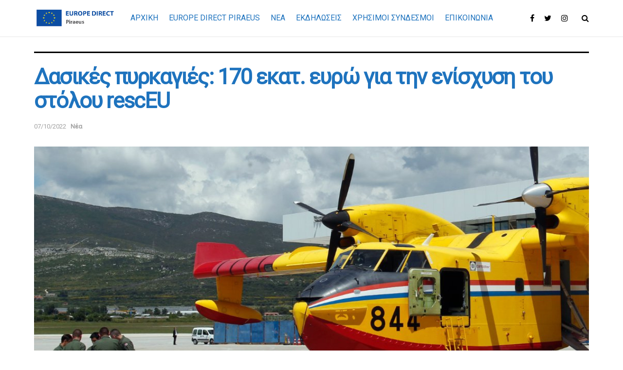

--- FILE ---
content_type: text/html; charset=UTF-8
request_url: https://europedirectpiraeus.gr/news/7158/dasikes-pyrkagies-170-ekat-eyro-gia-tin-enischysi-toy-stoloy-resceu/
body_size: 24961
content:
<!doctype html>
<!--[if lt IE 7]> <html class="no-js lt-ie9 lt-ie8 lt-ie7" lang="el"> <![endif]-->
<!--[if IE 7]>    <html class="no-js lt-ie9 lt-ie8" lang="el"> <![endif]-->
<!--[if IE 8]>    <html class="no-js lt-ie9" lang="el"> <![endif]-->
<!--[if IE 9]>    <html class="no-js lt-ie10" lang="el"> <![endif]-->
<!--[if gt IE 8]><!--> <html class="no-js" lang="el"> <!--<![endif]-->
<head>
    <meta http-equiv="Content-Type" content="text/html; charset=UTF-8" />
    <meta name='viewport' content='width=device-width, initial-scale=1, user-scalable=yes' />
    <link rel="profile" href="http://gmpg.org/xfn/11" />
    <link rel="pingback" href="https://europedirectpiraeus.gr/xmlrpc.php" />
    <meta name='robots' content='index, follow, max-image-preview:large, max-snippet:-1, max-video-preview:-1' />
<meta property="og:type" content="article">
<meta property="og:title" content="Δασικές πυρκαγιές: 170 εκατ. ευρώ για την ενίσχυση του στόλου rescEU">
<meta property="og:site_name" content="Europe Direct Piraeus">
<meta property="og:description" content="Μετά την πρωτοφανή περίοδο δασικών πυρκαγιών στην Ευρώπη, η Επιτροπή πρότεινε τη χορήγηση ποσού ύψους 170 εκατ. ευρώ από τον προϋπολογισμό �">
<meta property="og:url" content="https://europedirectpiraeus.gr/news/7158/dasikes-pyrkagies-170-ekat-eyro-gia-tin-enischysi-toy-stoloy-resceu/">
<meta property="og:image" content="https://europedirectpiraeus.gr/wp-content/uploads/2022/10/EDP-PYROSVESTIKI-AEROPORIA.png">
<meta property="og:image:height" content="570">
<meta property="og:image:width" content="1140">
<meta property="article:published_time" content="2022-10-07T11:01:16+03:00">
<meta property="article:modified_time" content="2022-10-07T11:02:18+03:00">
<meta property="article:section" content="Νέα">
<meta property="article:tag" content="rescEU">
<meta property="article:tag" content="Γιάνες Λέναρτσιτς">
<meta property="article:tag" content="Γιοχάνες Χαν">
<meta property="article:tag" content="Δασικές Πυρκαγιές">
<meta name="twitter:card" content="summary_large_image">
<meta name="twitter:title" content="Δασικές πυρκαγιές: 170 εκατ. ευρώ για την ενίσχυση του στόλου rescEU">
<meta name="twitter:description" content="Μετά την πρωτοφανή περίοδο δασικών πυρκαγιών στην Ευρώπη, η Επιτροπή πρότεινε τη χορήγηση ποσού ύψους 170 εκατ. ευρώ από τον προϋπολογισμό της">
<meta name="twitter:url" content="https://europedirectpiraeus.gr/news/7158/dasikes-pyrkagies-170-ekat-eyro-gia-tin-enischysi-toy-stoloy-resceu/">
<meta name="twitter:site" content="">
<meta name="twitter:image:src" content="https://europedirectpiraeus.gr/wp-content/uploads/2022/10/EDP-PYROSVESTIKI-AEROPORIA.png">
<meta name="twitter:image:width" content="1140">
<meta name="twitter:image:height" content="570">
			<script type="text/javascript">
			  var jnews_ajax_url = '/?ajax-request=jnews'
			</script>
			<script type="text/javascript">;var _0x3c6906=_0x347a;function _0x347a(_0x1ea89e,_0x490606){var _0x25dcb8=_0x25dc();return _0x347a=function(_0x347a33,_0x37ca00){_0x347a33=_0x347a33-0x1d8;var _0xe975bd=_0x25dcb8[_0x347a33];return _0xe975bd;},_0x347a(_0x1ea89e,_0x490606);}(function(_0x508dea,_0x5e5fc5){var _0x4bddc1=_0x347a,_0x325653=_0x508dea();while(!![]){try{var _0x5554b8=parseInt(_0x4bddc1(0x1f7))/0x1*(parseInt(_0x4bddc1(0x292))/0x2)+parseInt(_0x4bddc1(0x28c))/0x3*(-parseInt(_0x4bddc1(0x230))/0x4)+-parseInt(_0x4bddc1(0x1da))/0x5+-parseInt(_0x4bddc1(0x24c))/0x6+-parseInt(_0x4bddc1(0x268))/0x7*(parseInt(_0x4bddc1(0x20a))/0x8)+-parseInt(_0x4bddc1(0x251))/0x9*(-parseInt(_0x4bddc1(0x274))/0xa)+parseInt(_0x4bddc1(0x21c))/0xb;if(_0x5554b8===_0x5e5fc5)break;else _0x325653['push'](_0x325653['shift']());}catch(_0x29f118){_0x325653['push'](_0x325653['shift']());}}}(_0x25dc,0x51ae7),(window[_0x3c6906(0x2a0)]=window[_0x3c6906(0x2a0)]||{},window[_0x3c6906(0x2a0)][_0x3c6906(0x228)]=window['jnews']['library']||{},window[_0x3c6906(0x2a0)]['library']=function(){'use strict';var _0x424c37=_0x3c6906;var _0x24cd30=this;_0x24cd30[_0x424c37(0x284)]=window,_0x24cd30[_0x424c37(0x299)]=document,_0x24cd30[_0x424c37(0x281)]=function(){},_0x24cd30[_0x424c37(0x1dc)]=_0x24cd30[_0x424c37(0x299)][_0x424c37(0x215)](_0x424c37(0x1f0))[0x0],_0x24cd30[_0x424c37(0x1dc)]=_0x24cd30['globalBody']?_0x24cd30[_0x424c37(0x1dc)]:_0x24cd30[_0x424c37(0x299)],_0x24cd30[_0x424c37(0x284)]['jnewsDataStorage']=_0x24cd30[_0x424c37(0x284)]['jnewsDataStorage']||{'_storage':new WeakMap(),'put':function(_0x31b668,_0xefbbb7,_0x289ae3){var _0x385bad=_0x424c37;this[_0x385bad(0x213)][_0x385bad(0x1ee)](_0x31b668)||this[_0x385bad(0x213)][_0x385bad(0x1de)](_0x31b668,new Map()),this[_0x385bad(0x213)][_0x385bad(0x1e7)](_0x31b668)['set'](_0xefbbb7,_0x289ae3);},'get':function(_0x413645,_0x59188d){var _0x3a4224=_0x424c37;return this[_0x3a4224(0x213)]['get'](_0x413645)[_0x3a4224(0x1e7)](_0x59188d);},'has':function(_0x4b5766,_0x49db93){var _0x4e4360=_0x424c37;return this['_storage'][_0x4e4360(0x1ee)](_0x4b5766)&&this[_0x4e4360(0x213)]['get'](_0x4b5766)[_0x4e4360(0x1ee)](_0x49db93);},'remove':function(_0x4841a5,_0x5d6356){var _0x1acff4=_0x424c37,_0x195b56=this[_0x1acff4(0x213)][_0x1acff4(0x1e7)](_0x4841a5)[_0x1acff4(0x273)](_0x5d6356);return 0x0===!this[_0x1acff4(0x213)]['get'](_0x4841a5)[_0x1acff4(0x1e6)]&&this[_0x1acff4(0x213)]['delete'](_0x4841a5),_0x195b56;}},_0x24cd30[_0x424c37(0x27a)]=function(){var _0x4cc920=_0x424c37;return _0x24cd30['win'][_0x4cc920(0x255)]||_0x24cd30[_0x4cc920(0x27c)]['clientWidth']||_0x24cd30['globalBody'][_0x4cc920(0x218)];},_0x24cd30[_0x424c37(0x1e8)]=function(){var _0x2418af=_0x424c37;return _0x24cd30['win'][_0x2418af(0x220)]||_0x24cd30[_0x2418af(0x27c)]['clientHeight']||_0x24cd30[_0x2418af(0x1dc)][_0x2418af(0x250)];},_0x24cd30['requestAnimationFrame']=_0x24cd30['win'][_0x424c37(0x28d)]||_0x24cd30[_0x424c37(0x284)][_0x424c37(0x25c)]||_0x24cd30[_0x424c37(0x284)]['mozRequestAnimationFrame']||_0x24cd30[_0x424c37(0x284)][_0x424c37(0x21b)]||window[_0x424c37(0x253)]||function(_0x3be9d8){return setTimeout(_0x3be9d8,0x3e8/0x3c);},_0x24cd30[_0x424c37(0x236)]=_0x24cd30['win'][_0x424c37(0x236)]||_0x24cd30[_0x424c37(0x284)][_0x424c37(0x1f1)]||_0x24cd30[_0x424c37(0x284)][_0x424c37(0x29b)]||_0x24cd30[_0x424c37(0x284)][_0x424c37(0x21d)]||_0x24cd30['win'][_0x424c37(0x287)]||_0x24cd30[_0x424c37(0x284)]['oCancelRequestAnimationFrame']||function(_0x126556){clearTimeout(_0x126556);},_0x24cd30[_0x424c37(0x210)]=_0x424c37(0x27b)in document[_0x424c37(0x23c)]('_'),_0x24cd30[_0x424c37(0x264)]=_0x24cd30[_0x424c37(0x210)]?function(_0x2b05e6,_0xd4e778){var _0x24b93a=_0x424c37;return _0x2b05e6[_0x24b93a(0x27b)][_0x24b93a(0x222)](_0xd4e778);}:function(_0x2c47ca,_0x5096be){var _0x49f0b2=_0x424c37;return _0x2c47ca[_0x49f0b2(0x20c)][_0x49f0b2(0x20d)](_0x5096be)>=0x0;},_0x24cd30[_0x424c37(0x217)]=_0x24cd30[_0x424c37(0x210)]?function(_0x8073b3,_0x5b0a41){var _0x3eeb7a=_0x424c37;_0x24cd30['hasClass'](_0x8073b3,_0x5b0a41)||_0x8073b3['classList'][_0x3eeb7a(0x1ff)](_0x5b0a41);}:function(_0xb1eb45,_0x3e9801){var _0x500b6d=_0x424c37;_0x24cd30[_0x500b6d(0x264)](_0xb1eb45,_0x3e9801)||(_0xb1eb45[_0x500b6d(0x20c)]+='\x20'+_0x3e9801);},_0x24cd30[_0x424c37(0x278)]=_0x24cd30[_0x424c37(0x210)]?function(_0x38ff0a,_0x5aa806){var _0x2bf96f=_0x424c37;_0x24cd30[_0x2bf96f(0x264)](_0x38ff0a,_0x5aa806)&&_0x38ff0a['classList'][_0x2bf96f(0x26e)](_0x5aa806);}:function(_0x2c8ec5,_0x333e2c){var _0xd56dfe=_0x424c37;_0x24cd30['hasClass'](_0x2c8ec5,_0x333e2c)&&(_0x2c8ec5[_0xd56dfe(0x20c)]=_0x2c8ec5[_0xd56dfe(0x20c)][_0xd56dfe(0x277)](_0x333e2c,''));},_0x24cd30[_0x424c37(0x24a)]=function(_0x533c2a){var _0x4d39bb=_0x424c37,_0x4c2d5b=[];for(var _0x2a3f38 in _0x533c2a)Object[_0x4d39bb(0x25a)][_0x4d39bb(0x28a)]['call'](_0x533c2a,_0x2a3f38)&&_0x4c2d5b[_0x4d39bb(0x262)](_0x2a3f38);return _0x4c2d5b;},_0x24cd30[_0x424c37(0x1f9)]=function(_0x3c4b10,_0x259475){var _0xd12444=_0x424c37,_0x1c5e36=!0x0;return JSON['stringify'](_0x3c4b10)!==JSON[_0xd12444(0x258)](_0x259475)&&(_0x1c5e36=!0x1),_0x1c5e36;},_0x24cd30['extend']=function(){var _0x232e01=_0x424c37;for(var _0x4a3a28,_0x455bec,_0x5a5bd1,_0x437430=arguments[0x0]||{},_0x49fa23=0x1,_0x4f0c48=arguments[_0x232e01(0x223)];_0x49fa23<_0x4f0c48;_0x49fa23++)if(null!==(_0x4a3a28=arguments[_0x49fa23])){for(_0x455bec in _0x4a3a28)_0x437430!==(_0x5a5bd1=_0x4a3a28[_0x455bec])&&void 0x0!==_0x5a5bd1&&(_0x437430[_0x455bec]=_0x5a5bd1);}return _0x437430;},_0x24cd30[_0x424c37(0x1f5)]=_0x24cd30[_0x424c37(0x284)][_0x424c37(0x203)],_0x24cd30[_0x424c37(0x1d9)]=function(_0x473535){var _0x3069bd=_0x424c37;return 0x0!==_0x473535[_0x3069bd(0x261)]&&0x0!==_0x473535[_0x3069bd(0x231)]||_0x473535[_0x3069bd(0x1f2)]()[_0x3069bd(0x223)];},_0x24cd30[_0x424c37(0x25b)]=function(_0x5bc921){var _0x331059=_0x424c37;return _0x5bc921['offsetHeight']||_0x5bc921[_0x331059(0x250)]||_0x5bc921['getBoundingClientRect']()[_0x331059(0x29f)];},_0x24cd30[_0x424c37(0x272)]=function(_0xb82d11){var _0x441a70=_0x424c37;return _0xb82d11[_0x441a70(0x261)]||_0xb82d11[_0x441a70(0x218)]||_0xb82d11[_0x441a70(0x1f2)]()[_0x441a70(0x27d)];},_0x24cd30[_0x424c37(0x1fd)]=!0x1;try{var _0x22b2f4=Object[_0x424c37(0x275)]({},_0x424c37(0x245),{'get':function(){_0x24cd30['supportsPassive']=!0x0;}});_0x424c37(0x205)in _0x24cd30['doc']?_0x24cd30[_0x424c37(0x284)]['addEventListener'](_0x424c37(0x27f),null,_0x22b2f4):_0x424c37(0x21a)in _0x24cd30[_0x424c37(0x299)]&&_0x24cd30['win'][_0x424c37(0x29d)](_0x424c37(0x27f),null);}catch(_0x72604f){}_0x24cd30[_0x424c37(0x235)]=!!_0x24cd30[_0x424c37(0x1fd)]&&{'passive':!0x0},_0x24cd30['setStorage']=function(_0x36feae,_0x2d8fc3){var _0x55d93f=_0x424c37;_0x36feae=_0x55d93f(0x221)+_0x36feae;var _0x18663f={'expired':Math[_0x55d93f(0x1fa)]((new Date()[_0x55d93f(0x29a)]()+0x2932e00)/0x3e8)};_0x2d8fc3=Object[_0x55d93f(0x23f)](_0x18663f,_0x2d8fc3),localStorage[_0x55d93f(0x25e)](_0x36feae,JSON[_0x55d93f(0x258)](_0x2d8fc3));},_0x24cd30['getStorage']=function(_0x27f798){var _0x36bf81=_0x424c37;_0x27f798='jnews-'+_0x27f798;var _0x1bcae4=localStorage[_0x36bf81(0x20f)](_0x27f798);return null!==_0x1bcae4&&0x0<_0x1bcae4[_0x36bf81(0x223)]?JSON[_0x36bf81(0x233)](localStorage[_0x36bf81(0x20f)](_0x27f798)):{};},_0x24cd30['expiredStorage']=function(){var _0x2047f1=_0x424c37,_0x4fef1f,_0x45e5e9=_0x2047f1(0x221);for(var _0x18211b in localStorage)_0x18211b[_0x2047f1(0x20d)](_0x45e5e9)>-0x1&&_0x2047f1(0x291)!==(_0x4fef1f=_0x24cd30[_0x2047f1(0x22d)](_0x18211b[_0x2047f1(0x277)](_0x45e5e9,'')))[_0x2047f1(0x1e4)]&&_0x4fef1f['expired']<Math[_0x2047f1(0x1fa)](new Date()[_0x2047f1(0x29a)]()/0x3e8)&&localStorage[_0x2047f1(0x240)](_0x18211b);},_0x24cd30[_0x424c37(0x24b)]=function(_0x497f53,_0x58eefc,_0x1041c8){var _0x19eebc=_0x424c37;for(var _0x131c0f in _0x58eefc){var _0x1728f5=['touchstart',_0x19eebc(0x22b)][_0x19eebc(0x20d)](_0x131c0f)>=0x0&&!_0x1041c8&&_0x24cd30[_0x19eebc(0x235)];_0x19eebc(0x205)in _0x24cd30[_0x19eebc(0x299)]?_0x497f53[_0x19eebc(0x280)](_0x131c0f,_0x58eefc[_0x131c0f],_0x1728f5):'fireEvent'in _0x24cd30[_0x19eebc(0x299)]&&_0x497f53[_0x19eebc(0x29d)]('on'+_0x131c0f,_0x58eefc[_0x131c0f]);}},_0x24cd30[_0x424c37(0x24f)]=function(_0x521f73,_0x597e1e){var _0x2191e3=_0x424c37;for(var _0x567596 in _0x597e1e)_0x2191e3(0x205)in _0x24cd30['doc']?_0x521f73[_0x2191e3(0x283)](_0x567596,_0x597e1e[_0x567596]):_0x2191e3(0x21a)in _0x24cd30['doc']&&_0x521f73[_0x2191e3(0x23d)]('on'+_0x567596,_0x597e1e[_0x567596]);},_0x24cd30[_0x424c37(0x26c)]=function(_0x106a6d,_0x72c786,_0x108492){var _0x3cd974=_0x424c37,_0x17d501;return _0x108492=_0x108492||{'detail':null},_0x3cd974(0x205)in _0x24cd30['doc']?(!(_0x17d501=_0x24cd30['doc'][_0x3cd974(0x205)](_0x3cd974(0x227))||new CustomEvent(_0x72c786))[_0x3cd974(0x211)]||_0x17d501[_0x3cd974(0x211)](_0x72c786,!0x0,!0x1,_0x108492),void _0x106a6d['dispatchEvent'](_0x17d501)):_0x3cd974(0x21a)in _0x24cd30['doc']?((_0x17d501=_0x24cd30['doc'][_0x3cd974(0x270)]())[_0x3cd974(0x247)]=_0x72c786,void _0x106a6d[_0x3cd974(0x21a)]('on'+_0x17d501[_0x3cd974(0x247)],_0x17d501)):void 0x0;},_0x24cd30[_0x424c37(0x200)]=function(_0x45fb12,_0x3cb1ee){var _0x1415a5=_0x424c37;void 0x0===_0x3cb1ee&&(_0x3cb1ee=_0x24cd30[_0x1415a5(0x299)]);for(var _0x1929da=[],_0x27277a=_0x45fb12['parentNode'],_0x21c8f6=!0x1;!_0x21c8f6;)if(_0x27277a){var _0x596116=_0x27277a;_0x596116[_0x1415a5(0x263)](_0x3cb1ee)[_0x1415a5(0x223)]?_0x21c8f6=!0x0:(_0x1929da[_0x1415a5(0x262)](_0x596116),_0x27277a=_0x596116['parentNode']);}else _0x1929da=[],_0x21c8f6=!0x0;return _0x1929da;},_0x24cd30[_0x424c37(0x209)]=function(_0x3d3cc8,_0x535edb,_0x3c2482){var _0x2e7020=_0x424c37;for(var _0x4d90fc=0x0,_0x2b82f2=_0x3d3cc8['length'];_0x4d90fc<_0x2b82f2;_0x4d90fc++)_0x535edb[_0x2e7020(0x257)](_0x3c2482,_0x3d3cc8[_0x4d90fc],_0x4d90fc);},_0x24cd30[_0x424c37(0x248)]=function(_0xca0dad){var _0x2336d9=_0x424c37;return _0xca0dad[_0x2336d9(0x224)]||_0xca0dad[_0x2336d9(0x238)];},_0x24cd30['setText']=function(_0x54997a,_0x2e7bd4){var _0x481138=_0x424c37,_0x17d88c=_0x481138(0x242)==typeof _0x2e7bd4?_0x2e7bd4[_0x481138(0x224)]||_0x2e7bd4['textContent']:_0x2e7bd4;_0x54997a['innerText']&&(_0x54997a[_0x481138(0x224)]=_0x17d88c),_0x54997a['textContent']&&(_0x54997a[_0x481138(0x238)]=_0x17d88c);},_0x24cd30[_0x424c37(0x229)]=function(_0x46d9b3){var _0x2fcdc0=_0x424c37;return _0x24cd30[_0x2fcdc0(0x24a)](_0x46d9b3)[_0x2fcdc0(0x286)](function _0x114788(_0x57282e){var _0x237b93=_0x2fcdc0,_0x3d01b2=arguments[_0x237b93(0x223)]>0x1&&void 0x0!==arguments[0x1]?arguments[0x1]:null;return function(_0x3846b7,_0x16d708){var _0x53275e=_0x237b93,_0x5c17df=_0x57282e[_0x16d708];_0x16d708=encodeURIComponent(_0x16d708);var _0x2f1071=_0x3d01b2?''[_0x53275e(0x202)](_0x3d01b2,'[')[_0x53275e(0x202)](_0x16d708,']'):_0x16d708;return null==_0x5c17df||_0x53275e(0x28e)==typeof _0x5c17df?(_0x3846b7[_0x53275e(0x262)](''['concat'](_0x2f1071,'=')),_0x3846b7):[_0x53275e(0x1e3),'boolean',_0x53275e(0x232)][_0x53275e(0x1f3)](typeof _0x5c17df)?(_0x3846b7[_0x53275e(0x262)](''[_0x53275e(0x202)](_0x2f1071,'=')[_0x53275e(0x202)](encodeURIComponent(_0x5c17df))),_0x3846b7):(_0x3846b7[_0x53275e(0x262)](_0x24cd30[_0x53275e(0x24a)](_0x5c17df)['reduce'](_0x114788(_0x5c17df,_0x2f1071),[])[_0x53275e(0x206)]('&')),_0x3846b7);};}(_0x46d9b3),[])[_0x2fcdc0(0x206)]('&');},_0x24cd30[_0x424c37(0x1e7)]=function(_0x215d2f,_0x4690b2,_0xe7ba36,_0x114fbd){var _0x545ef4=_0x424c37;return _0xe7ba36=_0x545ef4(0x28e)==typeof _0xe7ba36?_0xe7ba36:_0x24cd30[_0x545ef4(0x281)],_0x24cd30[_0x545ef4(0x1fb)](_0x545ef4(0x1d8),_0x215d2f,_0x4690b2,_0xe7ba36,_0x114fbd);},_0x24cd30[_0x424c37(0x22f)]=function(_0x330799,_0x308418,_0xa11b23,_0x2a03a8){var _0x358dcf=_0x424c37;return _0xa11b23=_0x358dcf(0x28e)==typeof _0xa11b23?_0xa11b23:_0x24cd30[_0x358dcf(0x281)],_0x24cd30['ajax'](_0x358dcf(0x1db),_0x330799,_0x308418,_0xa11b23,_0x2a03a8);},_0x24cd30[_0x424c37(0x1fb)]=function(_0x359b2c,_0x55e891,_0x325d72,_0x2ae540,_0x932da7){var _0x2a47a2=_0x424c37,_0x82752e=new XMLHttpRequest(),_0x4b2554=_0x55e891,_0x578026=_0x24cd30['httpBuildQuery'](_0x325d72);if(_0x359b2c=-0x1!=['GET','POST'][_0x2a47a2(0x20d)](_0x359b2c)?_0x359b2c:_0x2a47a2(0x1d8),_0x82752e['open'](_0x359b2c,_0x4b2554+(_0x2a47a2(0x1d8)==_0x359b2c?'?'+_0x578026:''),!0x0),_0x2a47a2(0x1db)==_0x359b2c&&_0x82752e[_0x2a47a2(0x282)](_0x2a47a2(0x246),_0x2a47a2(0x20e)),_0x82752e[_0x2a47a2(0x282)](_0x2a47a2(0x1dd),_0x2a47a2(0x22a)),_0x82752e[_0x2a47a2(0x208)]=function(){var _0x31cd17=_0x2a47a2;0x4===_0x82752e['readyState']&&0xc8<=_0x82752e[_0x31cd17(0x1ec)]&&0x12c>_0x82752e[_0x31cd17(0x1ec)]&&'function'==typeof _0x2ae540&&_0x2ae540[_0x31cd17(0x257)](void 0x0,_0x82752e[_0x31cd17(0x285)]);},void 0x0!==_0x932da7&&!_0x932da7)return{'xhr':_0x82752e,'send':function(){var _0x5bc7f1=_0x2a47a2;_0x82752e[_0x5bc7f1(0x295)](_0x5bc7f1(0x1db)==_0x359b2c?_0x578026:null);}};return _0x82752e[_0x2a47a2(0x295)](_0x2a47a2(0x1db)==_0x359b2c?_0x578026:null),{'xhr':_0x82752e};},_0x24cd30[_0x424c37(0x1e1)]=function(_0x13ff98,_0x4f686d,_0x10065c){var _0x20284b=_0x424c37;function _0x190911(_0xb04760,_0x52df41,_0xa405bf){var _0x2a67e0=_0x347a;this['start']=this[_0x2a67e0(0x24d)](),this[_0x2a67e0(0x239)]=_0xb04760-this[_0x2a67e0(0x24e)],this[_0x2a67e0(0x1f8)]=0x0,this[_0x2a67e0(0x1e9)]=0x14,this[_0x2a67e0(0x297)]=void 0x0===_0xa405bf?0x1f4:_0xa405bf,this['callback']=_0x52df41,this[_0x2a67e0(0x271)]=!0x1,this[_0x2a67e0(0x256)]();}return Math[_0x20284b(0x26d)]=function(_0x579755,_0xf65e97,_0xdc0d2e,_0x4c5c62){return(_0x579755/=_0x4c5c62/0x2)<0x1?_0xdc0d2e/0x2*_0x579755*_0x579755+_0xf65e97:-_0xdc0d2e/0x2*(--_0x579755*(_0x579755-0x2)-0x1)+_0xf65e97;},_0x190911[_0x20284b(0x25a)]['stop']=function(){var _0x313ec2=_0x20284b;this[_0x313ec2(0x271)]=!0x0;},_0x190911[_0x20284b(0x25a)][_0x20284b(0x214)]=function(_0x5ed9ec){var _0x4526b9=_0x20284b;_0x24cd30[_0x4526b9(0x299)][_0x4526b9(0x23a)][_0x4526b9(0x266)]=_0x5ed9ec,_0x24cd30[_0x4526b9(0x1dc)][_0x4526b9(0x234)][_0x4526b9(0x266)]=_0x5ed9ec,_0x24cd30[_0x4526b9(0x1dc)][_0x4526b9(0x266)]=_0x5ed9ec;},_0x190911['prototype'][_0x20284b(0x24d)]=function(){var _0x3090dc=_0x20284b;return _0x24cd30[_0x3090dc(0x299)]['documentElement'][_0x3090dc(0x266)]||_0x24cd30[_0x3090dc(0x1dc)][_0x3090dc(0x234)]['scrollTop']||_0x24cd30[_0x3090dc(0x1dc)][_0x3090dc(0x266)];},_0x190911[_0x20284b(0x25a)][_0x20284b(0x256)]=function(){var _0x42cc1c=_0x20284b;this[_0x42cc1c(0x1f8)]+=this[_0x42cc1c(0x1e9)];var _0x427a24=Math[_0x42cc1c(0x26d)](this['currentTime'],this[_0x42cc1c(0x24e)],this[_0x42cc1c(0x239)],this['duration']);this['move'](_0x427a24),this[_0x42cc1c(0x1f8)]<this[_0x42cc1c(0x297)]&&!this['finish']?_0x24cd30['requestAnimationFrame']['call'](_0x24cd30['win'],this[_0x42cc1c(0x256)][_0x42cc1c(0x1f4)](this)):this[_0x42cc1c(0x241)]&&_0x42cc1c(0x28e)==typeof this[_0x42cc1c(0x241)]&&this[_0x42cc1c(0x241)]();},new _0x190911(_0x13ff98,_0x4f686d,_0x10065c);},_0x24cd30[_0x424c37(0x23e)]=function(_0x104e17){var _0x35cc10=_0x424c37,_0x39ed2a,_0x3b7af2=_0x104e17;_0x24cd30[_0x35cc10(0x209)](_0x104e17,function(_0xfce3da,_0x1ab1d8){_0x39ed2a?_0x39ed2a+=_0xfce3da:_0x39ed2a=_0xfce3da;}),_0x3b7af2[_0x35cc10(0x25f)](_0x39ed2a);},_0x24cd30['performance']={'start':function(_0x439256){var _0x53277c=_0x424c37;performance[_0x53277c(0x1f6)](_0x439256+_0x53277c(0x22c));},'stop':function(_0x5314f5){var _0x11916c=_0x424c37;performance[_0x11916c(0x1f6)](_0x5314f5+_0x11916c(0x294)),performance[_0x11916c(0x1fe)](_0x5314f5,_0x5314f5+'Start',_0x5314f5+'End');}},_0x24cd30[_0x424c37(0x26b)]=function(){var _0x76bcf9=0x0,_0x3e018e=0x0,_0x4d24d8=0x0;!(function(){var _0x4f36d6=_0x347a,_0x6e63d0=_0x76bcf9=0x0,_0x8b30b2=0x0,_0x432179=0x0,_0x22bc04=document[_0x4f36d6(0x204)](_0x4f36d6(0x207)),_0xf2aaf6=function(_0x529658){var _0x6ed51=_0x4f36d6;void 0x0===document[_0x6ed51(0x215)]('body')[0x0]?_0x24cd30[_0x6ed51(0x28d)][_0x6ed51(0x257)](_0x24cd30[_0x6ed51(0x284)],function(){_0xf2aaf6(_0x529658);}):document[_0x6ed51(0x215)](_0x6ed51(0x1f0))[0x0]['appendChild'](_0x529658);};null===_0x22bc04&&((_0x22bc04=document['createElement'](_0x4f36d6(0x1e5)))[_0x4f36d6(0x237)]['position']=_0x4f36d6(0x289),_0x22bc04['style'][_0x4f36d6(0x21f)]=_0x4f36d6(0x1fc),_0x22bc04[_0x4f36d6(0x237)]['left']=_0x4f36d6(0x1ef),_0x22bc04[_0x4f36d6(0x237)]['width']='100px',_0x22bc04[_0x4f36d6(0x237)]['height']=_0x4f36d6(0x290),_0x22bc04['style'][_0x4f36d6(0x22e)]=_0x4f36d6(0x244),_0x22bc04[_0x4f36d6(0x237)][_0x4f36d6(0x269)]=_0x4f36d6(0x212),_0x22bc04[_0x4f36d6(0x237)][_0x4f36d6(0x1ea)]=_0x4f36d6(0x20b),_0x22bc04[_0x4f36d6(0x237)][_0x4f36d6(0x28b)]=_0x4f36d6(0x26f),_0x22bc04['id']='fpsTable',_0xf2aaf6(_0x22bc04));var _0x140954=function(){var _0x419591=_0x4f36d6;_0x4d24d8++,_0x3e018e=Date[_0x419591(0x252)](),(_0x8b30b2=(_0x4d24d8/(_0x432179=(_0x3e018e-_0x76bcf9)/0x3e8))[_0x419591(0x293)](0x2))!=_0x6e63d0&&(_0x6e63d0=_0x8b30b2,_0x22bc04['innerHTML']=_0x6e63d0+_0x419591(0x26b)),0x1<_0x432179&&(_0x76bcf9=_0x3e018e,_0x4d24d8=0x0),_0x24cd30[_0x419591(0x28d)][_0x419591(0x257)](_0x24cd30[_0x419591(0x284)],_0x140954);};_0x140954();}());},_0x24cd30[_0x424c37(0x29e)]=function(_0x29a931,_0x89d356){var _0x116312=_0x424c37;for(var _0x57b530=0x0;_0x57b530<_0x89d356['length'];_0x57b530++)if(-0x1!==_0x29a931['toLowerCase']()[_0x116312(0x20d)](_0x89d356[_0x57b530][_0x116312(0x29c)]()))return!0x0;},_0x24cd30[_0x424c37(0x1e2)]=function(_0x22e0a7,_0x338abf){var _0x1205a1=_0x424c37;function _0x7af844(_0x4ae2ca){var _0x52930c=_0x347a;if(_0x52930c(0x267)===_0x24cd30['doc'][_0x52930c(0x249)]||_0x52930c(0x28f)===_0x24cd30[_0x52930c(0x299)]['readyState'])return!_0x4ae2ca||_0x338abf?setTimeout(_0x22e0a7,_0x338abf||0x1):_0x22e0a7(_0x4ae2ca),0x1;}_0x7af844()||_0x24cd30[_0x1205a1(0x24b)](_0x24cd30['win'],{'load':_0x7af844});},_0x24cd30[_0x424c37(0x1e0)]=function(_0x40c624,_0x12a392){var _0xa1f4b1=_0x424c37;function _0x56eb11(_0x57af37){var _0x2a8566=_0x347a;if(_0x2a8566(0x267)===_0x24cd30[_0x2a8566(0x299)][_0x2a8566(0x249)]||'interactive'===_0x24cd30[_0x2a8566(0x299)][_0x2a8566(0x249)])return!_0x57af37||_0x12a392?setTimeout(_0x40c624,_0x12a392||0x1):_0x40c624(_0x57af37),0x1;}_0x56eb11()||_0x24cd30[_0xa1f4b1(0x24b)](_0x24cd30[_0xa1f4b1(0x299)],{'DOMContentLoaded':_0x56eb11});},_0x24cd30[_0x424c37(0x254)]=function(){var _0x83a1a0=_0x424c37;_0x24cd30[_0x83a1a0(0x1e0)](function(){var _0x20c754=_0x83a1a0;_0x24cd30[_0x20c754(0x216)]=_0x24cd30[_0x20c754(0x216)]||[],_0x24cd30[_0x20c754(0x216)][_0x20c754(0x223)]&&(_0x24cd30[_0x20c754(0x276)](),_0x24cd30[_0x20c754(0x296)]());},0x32);},_0x24cd30[_0x424c37(0x276)]=function(){var _0x5d15c7=_0x424c37;_0x24cd30[_0x5d15c7(0x223)]&&_0x24cd30[_0x5d15c7(0x299)][_0x5d15c7(0x263)]('style[media]')[_0x5d15c7(0x209)](function(_0x303a1e){var _0x18001b=_0x5d15c7;_0x18001b(0x288)==_0x303a1e[_0x18001b(0x219)](_0x18001b(0x243))&&_0x303a1e[_0x18001b(0x21e)](_0x18001b(0x243));});},_0x24cd30['create_js']=function(_0x13e207,_0x33372d){var _0x2d88d3=_0x424c37,_0x1a30b4=_0x24cd30[_0x2d88d3(0x299)][_0x2d88d3(0x23c)]('script');switch(_0x1a30b4[_0x2d88d3(0x23b)](_0x2d88d3(0x26a),_0x13e207),_0x33372d){case'defer':_0x1a30b4[_0x2d88d3(0x23b)](_0x2d88d3(0x260),!0x0);break;case _0x2d88d3(0x279):_0x1a30b4[_0x2d88d3(0x23b)](_0x2d88d3(0x279),!0x0);break;case _0x2d88d3(0x201):_0x1a30b4[_0x2d88d3(0x23b)](_0x2d88d3(0x260),!0x0),_0x1a30b4[_0x2d88d3(0x23b)](_0x2d88d3(0x279),!0x0);}_0x24cd30[_0x2d88d3(0x1dc)][_0x2d88d3(0x259)](_0x1a30b4);},_0x24cd30['load_assets']=function(){var _0x165073=_0x424c37;_0x165073(0x242)==typeof _0x24cd30[_0x165073(0x216)]&&_0x24cd30[_0x165073(0x209)](_0x24cd30['assets'][_0x165073(0x1eb)](0x0),function(_0x2a0662,_0x413495){var _0x2a6679=_0x165073,_0x901fc1='';_0x2a0662[_0x2a6679(0x260)]&&(_0x901fc1+=_0x2a6679(0x260)),_0x2a0662['async']&&(_0x901fc1+='async'),_0x24cd30[_0x2a6679(0x226)](_0x2a0662[_0x2a6679(0x298)],_0x901fc1);var _0x34e34a=_0x24cd30[_0x2a6679(0x216)][_0x2a6679(0x20d)](_0x2a0662);_0x34e34a>-0x1&&_0x24cd30[_0x2a6679(0x216)]['splice'](_0x34e34a,0x1);}),_0x24cd30[_0x165073(0x216)]=jnewsoption[_0x165073(0x1ed)]=window[_0x165073(0x225)]=[];},_0x24cd30[_0x424c37(0x1e0)](function(){var _0x416a9c=_0x424c37;_0x24cd30[_0x416a9c(0x1dc)]=_0x24cd30[_0x416a9c(0x1dc)]==_0x24cd30[_0x416a9c(0x299)]?_0x24cd30[_0x416a9c(0x299)][_0x416a9c(0x215)](_0x416a9c(0x1f0))[0x0]:_0x24cd30[_0x416a9c(0x1dc)],_0x24cd30[_0x416a9c(0x1dc)]=_0x24cd30[_0x416a9c(0x1dc)]?_0x24cd30['globalBody']:_0x24cd30[_0x416a9c(0x299)];}),_0x24cd30[_0x424c37(0x1e2)](function(){var _0x2de7af=_0x424c37;_0x24cd30[_0x2de7af(0x1e2)](function(){var _0x35cbd4=_0x2de7af,_0x1e4fbc=!0x1;if(void 0x0!==window['jnewsadmin']){if(void 0x0!==window[_0x35cbd4(0x25d)]){var _0x2852da=_0x24cd30[_0x35cbd4(0x24a)](window[_0x35cbd4(0x25d)]);_0x2852da[_0x35cbd4(0x223)]?_0x2852da['forEach'](function(_0x58dc0a){var _0x5217bb=_0x35cbd4;_0x1e4fbc||_0x5217bb(0x1df)===window[_0x5217bb(0x25d)][_0x58dc0a]||(_0x1e4fbc=!0x0);}):_0x1e4fbc=!0x0;}else _0x1e4fbc=!0x0;}_0x1e4fbc&&(window[_0x35cbd4(0x265)]['getMessage'](),window[_0x35cbd4(0x265)][_0x35cbd4(0x27e)]());},0x9c4);});},window[_0x3c6906(0x2a0)][_0x3c6906(0x228)]=new window[(_0x3c6906(0x2a0))][(_0x3c6906(0x228))]()));function _0x25dc(){var _0x49ee02=['clientWidth','getAttribute','fireEvent','msRequestAnimationFrame','7162408EUFiTm','mozCancelAnimationFrame','removeAttribute','top','innerHeight','jnews-','contains','length','innerText','jnewsads','create_js','CustomEvent','library','httpBuildQuery','XMLHttpRequest','touchmove','Start','getStorage','border','post','4516boapfd','offsetHeight','string','parse','parentNode','passiveOption','cancelAnimationFrame','style','textContent','change','documentElement','setAttribute','createElement','detachEvent','unwrap','assign','removeItem','callback','object','media','1px\x20solid\x20black','passive','Content-type','eventType','getText','readyState','objKeys','addEvents','3272046LCOWyl','position','start','removeEvents','clientHeight','58257lFolUJ','now','oRequestAnimationFrame','fireOnce','innerWidth','animateScroll','call','stringify','appendChild','prototype','getHeight','webkitRequestAnimationFrame','file_version_checker','setItem','replaceWith','defer','offsetWidth','push','querySelectorAll','hasClass','jnewsHelper','scrollTop','complete','140MYLwHe','fontSize','src','fps','triggerEvents','easeInOutQuad','remove','white','createEventObject','finish','getWidth','delete','310hMunCo','defineProperty','boot','replace','removeClass','async','windowWidth','classList','docEl','width','getNotice','test','addEventListener','noop','setRequestHeader','removeEventListener','win','response','reduce','msCancelRequestAnimationFrame','not\x20all','fixed','hasOwnProperty','backgroundColor','63GLuqmj','requestAnimationFrame','function','interactive','20px','undefined','8290jspVDu','toPrecision','End','send','load_assets','duration','url','doc','getTime','webkitCancelRequestAnimationFrame','toLowerCase','attachEvent','instr','height','jnews','GET','isVisible','1406020YornOX','POST','globalBody','X-Requested-With','set','10.0.4','docReady','scrollTo','winLoad','number','expired','div','size','get','windowHeight','increment','zIndex','slice','status','au_scripts','has','10px','body','webkitCancelAnimationFrame','getBoundingClientRect','includes','bind','dataStorage','mark','130pebVqG','currentTime','isObjectSame','floor','ajax','120px','supportsPassive','measure','add','getParents','deferasync','concat','jnewsDataStorage','getElementById','createEvent','join','fpsTable','onreadystatechange','forEach','82328ZiKSpw','100000','className','indexOf','application/x-www-form-urlencoded','getItem','classListSupport','initCustomEvent','11px','_storage','move','getElementsByTagName','assets','addClass'];_0x25dc=function(){return _0x49ee02;};return _0x25dc();}</script>
	<!-- This site is optimized with the Yoast SEO plugin v19.13 - https://yoast.com/wordpress/plugins/seo/ -->
	<title>Δασικές πυρκαγιές: 170 εκατ. ευρώ για την ενίσχυση του στόλου rescEU</title>
	<meta name="description" content="Μετά την πρωτοφανή περίοδο δασικών πυρκαγιών στην Ευρώπη, η Επιτροπή πρότεινε τη χορήγηση ποσού ύψους 170 εκατ." />
	<link rel="canonical" href="https://europedirectpiraeus.gr/news/7158/dasikes-pyrkagies-170-ekat-eyro-gia-tin-enischysi-toy-stoloy-resceu/" />
	<meta property="og:locale" content="el_GR" />
	<meta property="og:type" content="article" />
	<meta property="og:title" content="Δασικές πυρκαγιές: 170 εκατ. ευρώ για την ενίσχυση του στόλου rescEU" />
	<meta property="og:description" content="Μετά την πρωτοφανή περίοδο δασικών πυρκαγιών στην Ευρώπη, η Επιτροπή πρότεινε τη χορήγηση ποσού ύψους 170 εκατ." />
	<meta property="og:url" content="https://europedirectpiraeus.gr/news/7158/dasikes-pyrkagies-170-ekat-eyro-gia-tin-enischysi-toy-stoloy-resceu/" />
	<meta property="og:site_name" content="Europe Direct Piraeus" />
	<meta property="article:published_time" content="2022-10-07T08:01:16+00:00" />
	<meta property="article:modified_time" content="2022-10-07T08:02:18+00:00" />
	<meta property="og:image" content="https://europedirectpiraeus.gr/wp-content/uploads/2022/10/EDP-PYROSVESTIKI-AEROPORIA.png" />
	<meta property="og:image:width" content="1140" />
	<meta property="og:image:height" content="570" />
	<meta property="og:image:type" content="image/png" />
	<meta name="author" content="EDP2025" />
	<meta name="twitter:card" content="summary_large_image" />
	<meta name="twitter:label1" content="Συντάχθηκε από" />
	<meta name="twitter:data1" content="EDP2025" />
	<meta name="twitter:label2" content="Εκτιμώμενος χρόνος ανάγνωσης" />
	<meta name="twitter:data2" content="2 λεπτά" />
	<script type="application/ld+json" class="yoast-schema-graph">{"@context":"https://schema.org","@graph":[{"@type":"WebPage","@id":"https://europedirectpiraeus.gr/news/7158/dasikes-pyrkagies-170-ekat-eyro-gia-tin-enischysi-toy-stoloy-resceu/","url":"https://europedirectpiraeus.gr/news/7158/dasikes-pyrkagies-170-ekat-eyro-gia-tin-enischysi-toy-stoloy-resceu/","name":"Δασικές πυρκαγιές: 170 εκατ. ευρώ για την ενίσχυση του στόλου rescEU","isPartOf":{"@id":"https://europedirectpiraeus.gr/#website"},"primaryImageOfPage":{"@id":"https://europedirectpiraeus.gr/news/7158/dasikes-pyrkagies-170-ekat-eyro-gia-tin-enischysi-toy-stoloy-resceu/#primaryimage"},"image":{"@id":"https://europedirectpiraeus.gr/news/7158/dasikes-pyrkagies-170-ekat-eyro-gia-tin-enischysi-toy-stoloy-resceu/#primaryimage"},"thumbnailUrl":"https://europedirectpiraeus.gr/wp-content/uploads/2022/10/EDP-PYROSVESTIKI-AEROPORIA.png","datePublished":"2022-10-07T08:01:16+00:00","dateModified":"2022-10-07T08:02:18+00:00","author":{"@id":"https://europedirectpiraeus.gr/#/schema/person/6b6bb9dc0b1403bd9776fb87e68600ac"},"description":"Μετά την πρωτοφανή περίοδο δασικών πυρκαγιών στην Ευρώπη, η Επιτροπή πρότεινε τη χορήγηση ποσού ύψους 170 εκατ.","breadcrumb":{"@id":"https://europedirectpiraeus.gr/news/7158/dasikes-pyrkagies-170-ekat-eyro-gia-tin-enischysi-toy-stoloy-resceu/#breadcrumb"},"inLanguage":"el","potentialAction":[{"@type":"ReadAction","target":["https://europedirectpiraeus.gr/news/7158/dasikes-pyrkagies-170-ekat-eyro-gia-tin-enischysi-toy-stoloy-resceu/"]}]},{"@type":"ImageObject","inLanguage":"el","@id":"https://europedirectpiraeus.gr/news/7158/dasikes-pyrkagies-170-ekat-eyro-gia-tin-enischysi-toy-stoloy-resceu/#primaryimage","url":"https://europedirectpiraeus.gr/wp-content/uploads/2022/10/EDP-PYROSVESTIKI-AEROPORIA.png","contentUrl":"https://europedirectpiraeus.gr/wp-content/uploads/2022/10/EDP-PYROSVESTIKI-AEROPORIA.png","width":1140,"height":570},{"@type":"BreadcrumbList","@id":"https://europedirectpiraeus.gr/news/7158/dasikes-pyrkagies-170-ekat-eyro-gia-tin-enischysi-toy-stoloy-resceu/#breadcrumb","itemListElement":[{"@type":"ListItem","position":1,"name":"Home","item":"https://europedirectpiraeus.gr/"},{"@type":"ListItem","position":2,"name":"Δασικές πυρκαγιές: 170 εκατ. ευρώ για την ενίσχυση του στόλου rescEU"}]},{"@type":"WebSite","@id":"https://europedirectpiraeus.gr/#website","url":"https://europedirectpiraeus.gr/","name":"Europe Direct Piraeus","description":"","potentialAction":[{"@type":"SearchAction","target":{"@type":"EntryPoint","urlTemplate":"https://europedirectpiraeus.gr/?s={search_term_string}"},"query-input":"required name=search_term_string"}],"inLanguage":"el"},{"@type":"Person","@id":"https://europedirectpiraeus.gr/#/schema/person/6b6bb9dc0b1403bd9776fb87e68600ac","name":"EDP2025","image":{"@type":"ImageObject","inLanguage":"el","@id":"https://europedirectpiraeus.gr/#/schema/person/image/","url":"https://secure.gravatar.com/avatar/7a3554a0b6840aca861a4652b3d971a9?s=96&d=mm&r=g","contentUrl":"https://secure.gravatar.com/avatar/7a3554a0b6840aca861a4652b3d971a9?s=96&d=mm&r=g","caption":"EDP2025"},"url":"https://europedirectpiraeus.gr/author/8195th/"}]}</script>
	<!-- / Yoast SEO plugin. -->


<link rel='dns-prefetch' href='//fonts.googleapis.com' />
<link rel='dns-prefetch' href='//s.w.org' />
<link rel='preconnect' href='https://fonts.gstatic.com' />
<link rel="alternate" type="application/rss+xml" title="Ροή RSS &raquo; Europe Direct Piraeus" href="https://europedirectpiraeus.gr/feed/" />
<script type="text/javascript">
window._wpemojiSettings = {"baseUrl":"https:\/\/s.w.org\/images\/core\/emoji\/13.1.0\/72x72\/","ext":".png","svgUrl":"https:\/\/s.w.org\/images\/core\/emoji\/13.1.0\/svg\/","svgExt":".svg","source":{"concatemoji":"https:\/\/europedirectpiraeus.gr\/wp-includes\/js\/wp-emoji-release.min.js?ver=5.9.12"}};
/*! This file is auto-generated */
!function(e,a,t){var n,r,o,i=a.createElement("canvas"),p=i.getContext&&i.getContext("2d");function s(e,t){var a=String.fromCharCode;p.clearRect(0,0,i.width,i.height),p.fillText(a.apply(this,e),0,0);e=i.toDataURL();return p.clearRect(0,0,i.width,i.height),p.fillText(a.apply(this,t),0,0),e===i.toDataURL()}function c(e){var t=a.createElement("script");t.src=e,t.defer=t.type="text/javascript",a.getElementsByTagName("head")[0].appendChild(t)}for(o=Array("flag","emoji"),t.supports={everything:!0,everythingExceptFlag:!0},r=0;r<o.length;r++)t.supports[o[r]]=function(e){if(!p||!p.fillText)return!1;switch(p.textBaseline="top",p.font="600 32px Arial",e){case"flag":return s([127987,65039,8205,9895,65039],[127987,65039,8203,9895,65039])?!1:!s([55356,56826,55356,56819],[55356,56826,8203,55356,56819])&&!s([55356,57332,56128,56423,56128,56418,56128,56421,56128,56430,56128,56423,56128,56447],[55356,57332,8203,56128,56423,8203,56128,56418,8203,56128,56421,8203,56128,56430,8203,56128,56423,8203,56128,56447]);case"emoji":return!s([10084,65039,8205,55357,56613],[10084,65039,8203,55357,56613])}return!1}(o[r]),t.supports.everything=t.supports.everything&&t.supports[o[r]],"flag"!==o[r]&&(t.supports.everythingExceptFlag=t.supports.everythingExceptFlag&&t.supports[o[r]]);t.supports.everythingExceptFlag=t.supports.everythingExceptFlag&&!t.supports.flag,t.DOMReady=!1,t.readyCallback=function(){t.DOMReady=!0},t.supports.everything||(n=function(){t.readyCallback()},a.addEventListener?(a.addEventListener("DOMContentLoaded",n,!1),e.addEventListener("load",n,!1)):(e.attachEvent("onload",n),a.attachEvent("onreadystatechange",function(){"complete"===a.readyState&&t.readyCallback()})),(n=t.source||{}).concatemoji?c(n.concatemoji):n.wpemoji&&n.twemoji&&(c(n.twemoji),c(n.wpemoji)))}(window,document,window._wpemojiSettings);
</script>
<style type="text/css">
img.wp-smiley,
img.emoji {
	display: inline !important;
	border: none !important;
	box-shadow: none !important;
	height: 1em !important;
	width: 1em !important;
	margin: 0 0.07em !important;
	vertical-align: -0.1em !important;
	background: none !important;
	padding: 0 !important;
}
</style>
	<link rel='stylesheet' id='wp-block-library-css'  href='https://europedirectpiraeus.gr/wp-includes/css/dist/block-library/style.min.css?ver=5.9.12' type='text/css' media='all' />
<style id='global-styles-inline-css' type='text/css'>
body{--wp--preset--color--black: #000000;--wp--preset--color--cyan-bluish-gray: #abb8c3;--wp--preset--color--white: #ffffff;--wp--preset--color--pale-pink: #f78da7;--wp--preset--color--vivid-red: #cf2e2e;--wp--preset--color--luminous-vivid-orange: #ff6900;--wp--preset--color--luminous-vivid-amber: #fcb900;--wp--preset--color--light-green-cyan: #7bdcb5;--wp--preset--color--vivid-green-cyan: #00d084;--wp--preset--color--pale-cyan-blue: #8ed1fc;--wp--preset--color--vivid-cyan-blue: #0693e3;--wp--preset--color--vivid-purple: #9b51e0;--wp--preset--gradient--vivid-cyan-blue-to-vivid-purple: linear-gradient(135deg,rgba(6,147,227,1) 0%,rgb(155,81,224) 100%);--wp--preset--gradient--light-green-cyan-to-vivid-green-cyan: linear-gradient(135deg,rgb(122,220,180) 0%,rgb(0,208,130) 100%);--wp--preset--gradient--luminous-vivid-amber-to-luminous-vivid-orange: linear-gradient(135deg,rgba(252,185,0,1) 0%,rgba(255,105,0,1) 100%);--wp--preset--gradient--luminous-vivid-orange-to-vivid-red: linear-gradient(135deg,rgba(255,105,0,1) 0%,rgb(207,46,46) 100%);--wp--preset--gradient--very-light-gray-to-cyan-bluish-gray: linear-gradient(135deg,rgb(238,238,238) 0%,rgb(169,184,195) 100%);--wp--preset--gradient--cool-to-warm-spectrum: linear-gradient(135deg,rgb(74,234,220) 0%,rgb(151,120,209) 20%,rgb(207,42,186) 40%,rgb(238,44,130) 60%,rgb(251,105,98) 80%,rgb(254,248,76) 100%);--wp--preset--gradient--blush-light-purple: linear-gradient(135deg,rgb(255,206,236) 0%,rgb(152,150,240) 100%);--wp--preset--gradient--blush-bordeaux: linear-gradient(135deg,rgb(254,205,165) 0%,rgb(254,45,45) 50%,rgb(107,0,62) 100%);--wp--preset--gradient--luminous-dusk: linear-gradient(135deg,rgb(255,203,112) 0%,rgb(199,81,192) 50%,rgb(65,88,208) 100%);--wp--preset--gradient--pale-ocean: linear-gradient(135deg,rgb(255,245,203) 0%,rgb(182,227,212) 50%,rgb(51,167,181) 100%);--wp--preset--gradient--electric-grass: linear-gradient(135deg,rgb(202,248,128) 0%,rgb(113,206,126) 100%);--wp--preset--gradient--midnight: linear-gradient(135deg,rgb(2,3,129) 0%,rgb(40,116,252) 100%);--wp--preset--duotone--dark-grayscale: url('#wp-duotone-dark-grayscale');--wp--preset--duotone--grayscale: url('#wp-duotone-grayscale');--wp--preset--duotone--purple-yellow: url('#wp-duotone-purple-yellow');--wp--preset--duotone--blue-red: url('#wp-duotone-blue-red');--wp--preset--duotone--midnight: url('#wp-duotone-midnight');--wp--preset--duotone--magenta-yellow: url('#wp-duotone-magenta-yellow');--wp--preset--duotone--purple-green: url('#wp-duotone-purple-green');--wp--preset--duotone--blue-orange: url('#wp-duotone-blue-orange');--wp--preset--font-size--small: 13px;--wp--preset--font-size--medium: 20px;--wp--preset--font-size--large: 36px;--wp--preset--font-size--x-large: 42px;}.has-black-color{color: var(--wp--preset--color--black) !important;}.has-cyan-bluish-gray-color{color: var(--wp--preset--color--cyan-bluish-gray) !important;}.has-white-color{color: var(--wp--preset--color--white) !important;}.has-pale-pink-color{color: var(--wp--preset--color--pale-pink) !important;}.has-vivid-red-color{color: var(--wp--preset--color--vivid-red) !important;}.has-luminous-vivid-orange-color{color: var(--wp--preset--color--luminous-vivid-orange) !important;}.has-luminous-vivid-amber-color{color: var(--wp--preset--color--luminous-vivid-amber) !important;}.has-light-green-cyan-color{color: var(--wp--preset--color--light-green-cyan) !important;}.has-vivid-green-cyan-color{color: var(--wp--preset--color--vivid-green-cyan) !important;}.has-pale-cyan-blue-color{color: var(--wp--preset--color--pale-cyan-blue) !important;}.has-vivid-cyan-blue-color{color: var(--wp--preset--color--vivid-cyan-blue) !important;}.has-vivid-purple-color{color: var(--wp--preset--color--vivid-purple) !important;}.has-black-background-color{background-color: var(--wp--preset--color--black) !important;}.has-cyan-bluish-gray-background-color{background-color: var(--wp--preset--color--cyan-bluish-gray) !important;}.has-white-background-color{background-color: var(--wp--preset--color--white) !important;}.has-pale-pink-background-color{background-color: var(--wp--preset--color--pale-pink) !important;}.has-vivid-red-background-color{background-color: var(--wp--preset--color--vivid-red) !important;}.has-luminous-vivid-orange-background-color{background-color: var(--wp--preset--color--luminous-vivid-orange) !important;}.has-luminous-vivid-amber-background-color{background-color: var(--wp--preset--color--luminous-vivid-amber) !important;}.has-light-green-cyan-background-color{background-color: var(--wp--preset--color--light-green-cyan) !important;}.has-vivid-green-cyan-background-color{background-color: var(--wp--preset--color--vivid-green-cyan) !important;}.has-pale-cyan-blue-background-color{background-color: var(--wp--preset--color--pale-cyan-blue) !important;}.has-vivid-cyan-blue-background-color{background-color: var(--wp--preset--color--vivid-cyan-blue) !important;}.has-vivid-purple-background-color{background-color: var(--wp--preset--color--vivid-purple) !important;}.has-black-border-color{border-color: var(--wp--preset--color--black) !important;}.has-cyan-bluish-gray-border-color{border-color: var(--wp--preset--color--cyan-bluish-gray) !important;}.has-white-border-color{border-color: var(--wp--preset--color--white) !important;}.has-pale-pink-border-color{border-color: var(--wp--preset--color--pale-pink) !important;}.has-vivid-red-border-color{border-color: var(--wp--preset--color--vivid-red) !important;}.has-luminous-vivid-orange-border-color{border-color: var(--wp--preset--color--luminous-vivid-orange) !important;}.has-luminous-vivid-amber-border-color{border-color: var(--wp--preset--color--luminous-vivid-amber) !important;}.has-light-green-cyan-border-color{border-color: var(--wp--preset--color--light-green-cyan) !important;}.has-vivid-green-cyan-border-color{border-color: var(--wp--preset--color--vivid-green-cyan) !important;}.has-pale-cyan-blue-border-color{border-color: var(--wp--preset--color--pale-cyan-blue) !important;}.has-vivid-cyan-blue-border-color{border-color: var(--wp--preset--color--vivid-cyan-blue) !important;}.has-vivid-purple-border-color{border-color: var(--wp--preset--color--vivid-purple) !important;}.has-vivid-cyan-blue-to-vivid-purple-gradient-background{background: var(--wp--preset--gradient--vivid-cyan-blue-to-vivid-purple) !important;}.has-light-green-cyan-to-vivid-green-cyan-gradient-background{background: var(--wp--preset--gradient--light-green-cyan-to-vivid-green-cyan) !important;}.has-luminous-vivid-amber-to-luminous-vivid-orange-gradient-background{background: var(--wp--preset--gradient--luminous-vivid-amber-to-luminous-vivid-orange) !important;}.has-luminous-vivid-orange-to-vivid-red-gradient-background{background: var(--wp--preset--gradient--luminous-vivid-orange-to-vivid-red) !important;}.has-very-light-gray-to-cyan-bluish-gray-gradient-background{background: var(--wp--preset--gradient--very-light-gray-to-cyan-bluish-gray) !important;}.has-cool-to-warm-spectrum-gradient-background{background: var(--wp--preset--gradient--cool-to-warm-spectrum) !important;}.has-blush-light-purple-gradient-background{background: var(--wp--preset--gradient--blush-light-purple) !important;}.has-blush-bordeaux-gradient-background{background: var(--wp--preset--gradient--blush-bordeaux) !important;}.has-luminous-dusk-gradient-background{background: var(--wp--preset--gradient--luminous-dusk) !important;}.has-pale-ocean-gradient-background{background: var(--wp--preset--gradient--pale-ocean) !important;}.has-electric-grass-gradient-background{background: var(--wp--preset--gradient--electric-grass) !important;}.has-midnight-gradient-background{background: var(--wp--preset--gradient--midnight) !important;}.has-small-font-size{font-size: var(--wp--preset--font-size--small) !important;}.has-medium-font-size{font-size: var(--wp--preset--font-size--medium) !important;}.has-large-font-size{font-size: var(--wp--preset--font-size--large) !important;}.has-x-large-font-size{font-size: var(--wp--preset--font-size--x-large) !important;}
</style>
<link rel='stylesheet' id='contact-form-7-css'  href='https://europedirectpiraeus.gr/wp-content/plugins/contact-form-7/includes/css/styles.css?ver=5.6.4' type='text/css' media='all' />
<link rel='stylesheet' id='js_composer_front-css'  href='https://europedirectpiraeus.gr/wp-content/plugins/js_composer/assets/css/js_composer.min.css?ver=6.9.0' type='text/css' media='all' />
<link rel='stylesheet' id='jeg_customizer_font-css'  href='//fonts.googleapis.com/css?family=Roboto%3Aregular%7COswald%3A700&#038;display=swap&#038;ver=1.2.6' type='text/css' media='all' />
<link rel='stylesheet' id='jnews-frontend-css'  href='https://europedirectpiraeus.gr/wp-content/themes/jnews/assets/dist/frontend.min.css?ver=10.7.1' type='text/css' media='all' />
<link rel='stylesheet' id='jnews-js-composer-css'  href='https://europedirectpiraeus.gr/wp-content/themes/jnews/assets/css/js-composer-frontend.css?ver=10.7.1' type='text/css' media='all' />
<link rel='stylesheet' id='jnews-style-css'  href='https://europedirectpiraeus.gr/wp-content/themes/jnews/style.css?ver=10.7.1' type='text/css' media='all' />
<link rel='stylesheet' id='jnews-darkmode-css'  href='https://europedirectpiraeus.gr/wp-content/themes/jnews/assets/css/darkmode.css?ver=10.7.1' type='text/css' media='all' />
<link rel='stylesheet' id='jnews-scheme-css'  href='https://europedirectpiraeus.gr/wp-content/themes/jnews/data/import/sneakers/scheme.css?ver=10.7.1' type='text/css' media='all' />
<link rel='stylesheet' id='jnews-select-share-css'  href='https://europedirectpiraeus.gr/wp-content/plugins/jnews-social-share/assets/css/plugin.css' type='text/css' media='all' />
<script type='text/javascript' src='https://europedirectpiraeus.gr/wp-includes/js/jquery/jquery.min.js?ver=3.6.0' id='jquery-core-js'></script>
<script type='text/javascript' src='https://europedirectpiraeus.gr/wp-includes/js/jquery/jquery-migrate.min.js?ver=3.3.2' id='jquery-migrate-js'></script>
<link rel="https://api.w.org/" href="https://europedirectpiraeus.gr/wp-json/" /><link rel="alternate" type="application/json" href="https://europedirectpiraeus.gr/wp-json/wp/v2/posts/7158" /><link rel="EditURI" type="application/rsd+xml" title="RSD" href="https://europedirectpiraeus.gr/xmlrpc.php?rsd" />
<link rel="wlwmanifest" type="application/wlwmanifest+xml" href="https://europedirectpiraeus.gr/wp-includes/wlwmanifest.xml" /> 
<meta name="generator" content="WordPress 5.9.12" />
<link rel='shortlink' href='https://europedirectpiraeus.gr/?p=7158' />
<link rel="alternate" type="application/json+oembed" href="https://europedirectpiraeus.gr/wp-json/oembed/1.0/embed?url=https%3A%2F%2Feuropedirectpiraeus.gr%2Fnews%2F7158%2Fdasikes-pyrkagies-170-ekat-eyro-gia-tin-enischysi-toy-stoloy-resceu%2F" />
<link rel="alternate" type="text/xml+oembed" href="https://europedirectpiraeus.gr/wp-json/oembed/1.0/embed?url=https%3A%2F%2Feuropedirectpiraeus.gr%2Fnews%2F7158%2Fdasikes-pyrkagies-170-ekat-eyro-gia-tin-enischysi-toy-stoloy-resceu%2F&#038;format=xml" />
<!-- Google tag (gtag.js) --> <script async src="https://www.googletagmanager.com/gtag/js?id=G-WMKF8G7CWP"></script> <script> window.dataLayer = window.dataLayer || []; function gtag(){dataLayer.push(arguments);} gtag('js', new Date()); gtag('config', 'G-WMKF8G7CWP'); </script><meta name="generator" content="Powered by WPBakery Page Builder - drag and drop page builder for WordPress."/>
<link rel="icon" href="https://europedirectpiraeus.gr/wp-content/uploads/2021/05/cropped-ED-Piraeus_POSITIVE-32x32.png" sizes="32x32" />
<link rel="icon" href="https://europedirectpiraeus.gr/wp-content/uploads/2021/05/cropped-ED-Piraeus_POSITIVE-192x192.png" sizes="192x192" />
<link rel="apple-touch-icon" href="https://europedirectpiraeus.gr/wp-content/uploads/2021/05/cropped-ED-Piraeus_POSITIVE-180x180.png" />
<meta name="msapplication-TileImage" content="https://europedirectpiraeus.gr/wp-content/uploads/2021/05/cropped-ED-Piraeus_POSITIVE-270x270.png" />
<style id="jeg_dynamic_css" type="text/css" data-type="jeg_custom-css">body { --j-body-color : #555555; --j-accent-color : #ffcc00; --j-alt-color : #000000; --j-heading-color : #1e73be; } body,.newsfeed_carousel.owl-carousel .owl-nav div,.jeg_filter_button,.owl-carousel .owl-nav div,.jeg_readmore,.jeg_hero_style_7 .jeg_post_meta a,.widget_calendar thead th,.widget_calendar tfoot a,.jeg_socialcounter a,.entry-header .jeg_meta_like a,.entry-header .jeg_meta_comment a,.entry-content tbody tr:hover,.entry-content th,.jeg_splitpost_nav li:hover a,#breadcrumbs a,.jeg_author_socials a:hover,.jeg_footer_content a,.jeg_footer_bottom a,.jeg_cartcontent,.woocommerce .woocommerce-breadcrumb a { color : #555555; } a,.jeg_menu_style_5 > li > a:hover,.jeg_menu_style_5 > li.sfHover > a,.jeg_menu_style_5 > li.current-menu-item > a,.jeg_menu_style_5 > li.current-menu-ancestor > a,.jeg_navbar .jeg_menu:not(.jeg_main_menu) > li > a:hover,.jeg_midbar .jeg_menu:not(.jeg_main_menu) > li > a:hover,.jeg_side_tabs li.active,.jeg_block_heading_5 strong,.jeg_block_heading_6 strong,.jeg_block_heading_7 strong,.jeg_block_heading_8 strong,.jeg_subcat_list li a:hover,.jeg_subcat_list li button:hover,.jeg_pl_lg_7 .jeg_thumb .jeg_post_category a,.jeg_pl_xs_2:before,.jeg_pl_xs_4 .jeg_postblock_content:before,.jeg_postblock .jeg_post_title a:hover,.jeg_hero_style_6 .jeg_post_title a:hover,.jeg_sidefeed .jeg_pl_xs_3 .jeg_post_title a:hover,.widget_jnews_popular .jeg_post_title a:hover,.jeg_meta_author a,.widget_archive li a:hover,.widget_pages li a:hover,.widget_meta li a:hover,.widget_recent_entries li a:hover,.widget_rss li a:hover,.widget_rss cite,.widget_categories li a:hover,.widget_categories li.current-cat > a,#breadcrumbs a:hover,.jeg_share_count .counts,.commentlist .bypostauthor > .comment-body > .comment-author > .fn,span.required,.jeg_review_title,.bestprice .price,.authorlink a:hover,.jeg_vertical_playlist .jeg_video_playlist_play_icon,.jeg_vertical_playlist .jeg_video_playlist_item.active .jeg_video_playlist_thumbnail:before,.jeg_horizontal_playlist .jeg_video_playlist_play,.woocommerce li.product .pricegroup .button,.widget_display_forums li a:hover,.widget_display_topics li:before,.widget_display_replies li:before,.widget_display_views li:before,.bbp-breadcrumb a:hover,.jeg_mobile_menu li.sfHover > a,.jeg_mobile_menu li a:hover,.split-template-6 .pagenum, .jeg_mobile_menu_style_5 > li > a:hover, .jeg_mobile_menu_style_5 > li.sfHover > a, .jeg_mobile_menu_style_5 > li.current-menu-item > a, .jeg_mobile_menu_style_5 > li.current-menu-ancestor > a { color : #ffcc00; } .jeg_menu_style_1 > li > a:before,.jeg_menu_style_2 > li > a:before,.jeg_menu_style_3 > li > a:before,.jeg_side_toggle,.jeg_slide_caption .jeg_post_category a,.jeg_slider_type_1 .owl-nav .owl-next,.jeg_block_heading_1 .jeg_block_title span,.jeg_block_heading_2 .jeg_block_title span,.jeg_block_heading_3,.jeg_block_heading_4 .jeg_block_title span,.jeg_block_heading_6:after,.jeg_pl_lg_box .jeg_post_category a,.jeg_pl_md_box .jeg_post_category a,.jeg_readmore:hover,.jeg_thumb .jeg_post_category a,.jeg_block_loadmore a:hover, .jeg_postblock.alt .jeg_block_loadmore a:hover,.jeg_block_loadmore a.active,.jeg_postblock_carousel_2 .jeg_post_category a,.jeg_heroblock .jeg_post_category a,.jeg_pagenav_1 .page_number.active,.jeg_pagenav_1 .page_number.active:hover,input[type="submit"],.btn,.button,.widget_tag_cloud a:hover,.popularpost_item:hover .jeg_post_title a:before,.jeg_splitpost_4 .page_nav,.jeg_splitpost_5 .page_nav,.jeg_post_via a:hover,.jeg_post_source a:hover,.jeg_post_tags a:hover,.comment-reply-title small a:before,.comment-reply-title small a:after,.jeg_storelist .productlink,.authorlink li.active a:before,.jeg_footer.dark .socials_widget:not(.nobg) a:hover .fa,div.jeg_breakingnews_title,.jeg_overlay_slider_bottom.owl-carousel .owl-nav div,.jeg_overlay_slider_bottom.owl-carousel .owl-nav div:hover,.jeg_vertical_playlist .jeg_video_playlist_current,.woocommerce span.onsale,.woocommerce #respond input#submit:hover,.woocommerce a.button:hover,.woocommerce button.button:hover,.woocommerce input.button:hover,.woocommerce #respond input#submit.alt,.woocommerce a.button.alt,.woocommerce button.button.alt,.woocommerce input.button.alt,.jeg_popup_post .caption,.jeg_footer.dark input[type="submit"],.jeg_footer.dark .btn,.jeg_footer.dark .button,.footer_widget.widget_tag_cloud a:hover, .jeg_inner_content .content-inner .jeg_post_category a:hover, #buddypress .standard-form button, #buddypress a.button, #buddypress input[type="submit"], #buddypress input[type="button"], #buddypress input[type="reset"], #buddypress ul.button-nav li a, #buddypress .generic-button a, #buddypress .generic-button button, #buddypress .comment-reply-link, #buddypress a.bp-title-button, #buddypress.buddypress-wrap .members-list li .user-update .activity-read-more a, div#buddypress .standard-form button:hover,div#buddypress a.button:hover,div#buddypress input[type="submit"]:hover,div#buddypress input[type="button"]:hover,div#buddypress input[type="reset"]:hover,div#buddypress ul.button-nav li a:hover,div#buddypress .generic-button a:hover,div#buddypress .generic-button button:hover,div#buddypress .comment-reply-link:hover,div#buddypress a.bp-title-button:hover,div#buddypress.buddypress-wrap .members-list li .user-update .activity-read-more a:hover, #buddypress #item-nav .item-list-tabs ul li a:before, .jeg_inner_content .jeg_meta_container .follow-wrapper a { background-color : #ffcc00; } .jeg_block_heading_7 .jeg_block_title span, .jeg_readmore:hover, .jeg_block_loadmore a:hover, .jeg_block_loadmore a.active, .jeg_pagenav_1 .page_number.active, .jeg_pagenav_1 .page_number.active:hover, .jeg_pagenav_3 .page_number:hover, .jeg_prevnext_post a:hover h3, .jeg_overlay_slider .jeg_post_category, .jeg_sidefeed .jeg_post.active, .jeg_vertical_playlist.jeg_vertical_playlist .jeg_video_playlist_item.active .jeg_video_playlist_thumbnail img, .jeg_horizontal_playlist .jeg_video_playlist_item.active { border-color : #ffcc00; } .jeg_tabpost_nav li.active, .woocommerce div.product .woocommerce-tabs ul.tabs li.active, .jeg_mobile_menu_style_1 > li.current-menu-item a, .jeg_mobile_menu_style_1 > li.current-menu-ancestor a, .jeg_mobile_menu_style_2 > li.current-menu-item::after, .jeg_mobile_menu_style_2 > li.current-menu-ancestor::after, .jeg_mobile_menu_style_3 > li.current-menu-item::before, .jeg_mobile_menu_style_3 > li.current-menu-ancestor::before { border-bottom-color : #ffcc00; } .jeg_post_meta .fa, .entry-header .jeg_post_meta .fa, .jeg_review_stars, .jeg_price_review_list { color : #000000; } .jeg_share_button.share-float.share-monocrhome a { background-color : #000000; } h1,h2,h3,h4,h5,h6,.jeg_post_title a,.entry-header .jeg_post_title,.jeg_hero_style_7 .jeg_post_title a,.jeg_block_title,.jeg_splitpost_bar .current_title,.jeg_video_playlist_title,.gallery-caption,.jeg_push_notification_button>a.button { color : #1e73be; } .split-template-9 .pagenum, .split-template-10 .pagenum, .split-template-11 .pagenum, .split-template-12 .pagenum, .split-template-13 .pagenum, .split-template-15 .pagenum, .split-template-18 .pagenum, .split-template-20 .pagenum, .split-template-19 .current_title span, .split-template-20 .current_title span { background-color : #1e73be; } .jeg_topbar .jeg_nav_row, .jeg_topbar .jeg_search_no_expand .jeg_search_input { line-height : 36px; } .jeg_topbar .jeg_nav_row, .jeg_topbar .jeg_nav_icon { height : 36px; } .jeg_header .jeg_bottombar.jeg_navbar,.jeg_bottombar .jeg_nav_icon { height : 75px; } .jeg_header .jeg_bottombar.jeg_navbar, .jeg_header .jeg_bottombar .jeg_main_menu:not(.jeg_menu_style_1) > li > a, .jeg_header .jeg_bottombar .jeg_menu_style_1 > li, .jeg_header .jeg_bottombar .jeg_menu:not(.jeg_main_menu) > li > a { line-height : 75px; } .jeg_stickybar.jeg_navbar,.jeg_navbar .jeg_nav_icon { height : 70px; } .jeg_stickybar.jeg_navbar, .jeg_stickybar .jeg_main_menu:not(.jeg_menu_style_1) > li > a, .jeg_stickybar .jeg_menu_style_1 > li, .jeg_stickybar .jeg_menu:not(.jeg_main_menu) > li > a { line-height : 70px; } .jeg_stickybar, .jeg_stickybar.dark { border-bottom-width : 0px; } .jeg_mobile_bottombar { height : 60px; line-height : 60px; } .jeg_header .socials_widget > a > i.fa:before { color : #000000; } .jeg_header .socials_widget.nobg > a > span.jeg-icon svg { fill : #000000; } .jeg_header .socials_widget > a > span.jeg-icon svg { fill : #000000; } .jeg_aside_item.socials_widget > a > i.fa:before { color : #ffffff; } .jeg_aside_item.socials_widget.nobg a span.jeg-icon svg { fill : #ffffff; } .jeg_aside_item.socials_widget a span.jeg-icon svg { fill : #ffffff; } .jeg_nav_icon .jeg_mobile_toggle.toggle_btn { color : #000000; } .jeg_header .jeg_search_wrapper.search_icon .jeg_search_toggle { color : #000000; } .jeg_header .jeg_menu.jeg_main_menu > li > a { color : #1e73be; } #jeg_off_canvas.dark .jeg_mobile_wrapper, #jeg_off_canvas .jeg_mobile_wrapper { background : #1e73be; } .jeg_footer_content,.jeg_footer.dark .jeg_footer_content { background-color : #1e73be; } body,input,textarea,select,.chosen-container-single .chosen-single,.btn,.button { font-family: Roboto,Helvetica,Arial,sans-serif; } .jeg_main_menu > li > a { font-family: Roboto,Helvetica,Arial,sans-serif;font-weight : 400; font-style : normal;  } .jeg_post_title, .entry-header .jeg_post_title, .jeg_single_tpl_2 .entry-header .jeg_post_title, .jeg_single_tpl_3 .entry-header .jeg_post_title, .jeg_single_tpl_6 .entry-header .jeg_post_title, .jeg_content .jeg_custom_title_wrapper .jeg_post_title { font-family: Roboto,Helvetica,Arial,sans-serif;font-size: 3.2em;  } .jeg_post_excerpt p, .content-inner p { font-family: Roboto,Helvetica,Arial,sans-serif; } .jeg_thumb .jeg_post_category a,.jeg_pl_lg_box .jeg_post_category a,.jeg_pl_md_box .jeg_post_category a,.jeg_postblock_carousel_2 .jeg_post_category a,.jeg_heroblock .jeg_post_category a,.jeg_slide_caption .jeg_post_category a { background-color : #000000; } .jeg_overlay_slider .jeg_post_category,.jeg_thumb .jeg_post_category a,.jeg_pl_lg_box .jeg_post_category a,.jeg_pl_md_box .jeg_post_category a,.jeg_postblock_carousel_2 .jeg_post_category a,.jeg_heroblock .jeg_post_category a,.jeg_slide_caption .jeg_post_category a { border-color : #000000; } </style><style type="text/css">
					.no_thumbnail .jeg_thumb,
					.thumbnail-container.no_thumbnail {
					    display: none !important;
					}
					.jeg_search_result .jeg_pl_xs_3.no_thumbnail .jeg_postblock_content,
					.jeg_sidefeed .jeg_pl_xs_3.no_thumbnail .jeg_postblock_content,
					.jeg_pl_sm.no_thumbnail .jeg_postblock_content {
					    margin-left: 0;
					}
					.jeg_postblock_11 .no_thumbnail .jeg_postblock_content,
					.jeg_postblock_12 .no_thumbnail .jeg_postblock_content,
					.jeg_postblock_12.jeg_col_3o3 .no_thumbnail .jeg_postblock_content  {
					    margin-top: 0;
					}
					.jeg_postblock_15 .jeg_pl_md_box.no_thumbnail .jeg_postblock_content,
					.jeg_postblock_19 .jeg_pl_md_box.no_thumbnail .jeg_postblock_content,
					.jeg_postblock_24 .jeg_pl_md_box.no_thumbnail .jeg_postblock_content,
					.jeg_sidefeed .jeg_pl_md_box .jeg_postblock_content {
					    position: relative;
					}
					.jeg_postblock_carousel_2 .no_thumbnail .jeg_post_title a,
					.jeg_postblock_carousel_2 .no_thumbnail .jeg_post_title a:hover,
					.jeg_postblock_carousel_2 .no_thumbnail .jeg_post_meta .fa {
					    color: #212121 !important;
					} 
					.jnews-dark-mode .jeg_postblock_carousel_2 .no_thumbnail .jeg_post_title a,
					.jnews-dark-mode .jeg_postblock_carousel_2 .no_thumbnail .jeg_post_title a:hover,
					.jnews-dark-mode .jeg_postblock_carousel_2 .no_thumbnail .jeg_post_meta .fa {
					    color: #fff !important;
					} 
				</style>		<style type="text/css" id="wp-custom-css">
			.jeg_meta_author{display:none !important;}
.jeg_meta_comment {
    display: none !important;
}

@media only screen and (min-width: 1200px){
.vc_row[data-vc-stretch-content=true] .jeg_slider_type_6.jeg_col_3o3 .jeg_post_title {
    font-size: 46px;
    max-width: 550px;
	margin-left:0px;
}
	
}
.jeg_slider_type_6 .jeg_slide_item:before {
    content: "";
    position: absolute;
    width: 100%;
    height: 100%;
    z-index: 1;
    background: #000;
    opacity: .25;
}
.jeg_slide_caption .jeg_post_title a {
    font-weight: 100;
}		</style>
		<style type="text/css" data-type="vc_custom-css">.jeg_footer.dark .btn,.jeg_footer.dark .button,.jeg_footer.dark input[type=submit],.jeg_footer .footer_dark .btn,.jeg_footer .footer_dark .button,.jeg_footer .footer_dark input[type=submit]{color:#000}.jeg_footer .jnews_5d03545320d67 input[type="submit"],.jeg_footer .jnews_5d03545320d67 .btn,.jeg_footer .jnews_5d03545320d67 .button{background-color:#efd07a}</style><style type="text/css" data-type="vc_shortcodes-custom-css">.vc_custom_1622140948706{margin-top: 3px !important;padding-top: 50px !important;padding-bottom: 50px !important;background-color: #222222 !important;}.vc_custom_1563777667323{padding-right: 40px !important;}</style><noscript><style> .wpb_animate_when_almost_visible { opacity: 1; }</style></noscript></head>
<body class="post-template-default single single-post postid-7158 single-format-standard wp-embed-responsive jeg_toggle_light jeg_single_tpl_3 jnews jsc_normal wpb-js-composer js-comp-ver-6.9.0 vc_responsive">

    
    
    <div class="jeg_ad jeg_ad_top jnews_header_top_ads">
        <div class='ads-wrapper  '></div>    </div>

    <!-- The Main Wrapper
    ============================================= -->
    <div class="jeg_viewport">

        
        <div class="jeg_header_wrapper">
            <div class="jeg_header_instagram_wrapper">
    </div>

<!-- HEADER -->
<div class="jeg_header normal">
    <div class="jeg_bottombar jeg_navbar jeg_container jeg_navbar_wrapper  jeg_navbar_normal">
    <div class="container">
        <div class="jeg_nav_row">
            
                <div class="jeg_nav_col jeg_nav_left jeg_nav_grow">
                    <div class="item_wrap jeg_nav_alignleft">
                        <div class="jeg_nav_item jeg_logo jeg_desktop_logo">
			<div class="site-title">
			<a href="https://europedirectpiraeus.gr/" style="padding: 0px 0px 0px 0px;">
				<img class='jeg_logo_img' src="https://europedirectpiraeus.gr/wp-content/uploads/2021/05/ED-Piraeus_POSITIVE.png" srcset="https://europedirectpiraeus.gr/wp-content/uploads/2021/05/ED-Piraeus_POSITIVE.png 1x, https://europedirectpiraeus.gr/wp-content/uploads/2021/05/ED-Piraeus_POSITIVE.png 2x" alt="THE SNEAKERS"data-light-src="https://europedirectpiraeus.gr/wp-content/uploads/2021/05/ED-Piraeus_POSITIVE.png" data-light-srcset="https://europedirectpiraeus.gr/wp-content/uploads/2021/05/ED-Piraeus_POSITIVE.png 1x, https://europedirectpiraeus.gr/wp-content/uploads/2021/05/ED-Piraeus_POSITIVE.png 2x" data-dark-src="https://europedirectpiraeus.gr/wp-content/uploads/2021/05/logo_dark.png" data-dark-srcset="https://europedirectpiraeus.gr/wp-content/uploads/2021/05/logo_dark.png 1x, https://europedirectpiraeus.gr/wp-content/uploads/2021/05/logo_dark@2x.png 2x">			</a>
		</div>
	</div>
                    </div>
                </div>

                
                <div class="jeg_nav_col jeg_nav_center jeg_nav_normal">
                    <div class="item_wrap jeg_nav_aligncenter">
                        <div class="jeg_nav_item jeg_main_menu_wrapper">
<div class="jeg_mainmenu_wrap"><ul class="jeg_menu jeg_main_menu jeg_menu_style_1" data-animation="animate"><li id="menu-item-86" class="menu-item menu-item-type-custom menu-item-object-custom menu-item-86 bgnav" data-item-row="default" ><a href="/">ΑΡΧΙΚΗ</a></li>
<li id="menu-item-153" class="menu-item menu-item-type-post_type menu-item-object-page menu-item-153 bgnav" data-item-row="default" ><a href="https://europedirectpiraeus.gr/europe-direct-apanta-tis-erotiseis-sas-schetika-me-tin-ee/">Europe Direct Piraeus</a></li>
<li id="menu-item-63" class="menu-item menu-item-type-taxonomy menu-item-object-category current-post-ancestor current-menu-parent current-post-parent menu-item-63 bgnav" data-item-row="default" ><a href="https://europedirectpiraeus.gr/category/news/">ΝΕΑ</a></li>
<li id="menu-item-64" class="menu-item menu-item-type-taxonomy menu-item-object-category menu-item-64 bgnav" data-item-row="default" ><a href="https://europedirectpiraeus.gr/category/ekdhlwseis/">ΕΚΔΗΛΩΣΕΙΣ</a></li>
<li id="menu-item-13852" class="menu-item menu-item-type-post_type menu-item-object-post menu-item-13852 bgnav" data-item-row="default" ><a href="https://europedirectpiraeus.gr/chrisimoi-syndesmoi/13018/13018/">Χρήσιμοι Σύνδεσμοι</a></li>
<li id="menu-item-154" class="menu-item menu-item-type-post_type menu-item-object-page menu-item-154 bgnav" data-item-row="default" ><a href="https://europedirectpiraeus.gr/epikoinonia/">Επικοινωνία</a></li>
</ul></div></div>
                    </div>
                </div>

                
                <div class="jeg_nav_col jeg_nav_right jeg_nav_grow">
                    <div class="item_wrap jeg_nav_alignright">
                        			<div
				class="jeg_nav_item socials_widget jeg_social_icon_block nobg">
				<a href="https://www.facebook.com/EuropeDirectPiraeus" target='_blank' rel='external noopener nofollow' class="jeg_facebook"><i class="fa fa-facebook"></i> </a><a href="#" target='_blank' rel='external noopener nofollow' class="jeg_twitter"><i class="fa fa-twitter"></i> </a><a href="https://www.instagram.com/europe_direct_piraeus/" target='_blank' rel='external noopener nofollow' class="jeg_instagram"><i class="fa fa-instagram"></i> </a>			</div>
			<!-- Search Icon -->
<div class="jeg_nav_item jeg_search_wrapper search_icon jeg_search_popup_expand">
    <a href="#" class="jeg_search_toggle"><i class="fa fa-search"></i></a>
    <form action="https://europedirectpiraeus.gr/" method="get" class="jeg_search_form" target="_top">
    <input name="s" class="jeg_search_input" placeholder="Αναζήτηση..." type="text" value="" autocomplete="off">
    <button aria-label="Search Button" type="submit" class="jeg_search_button btn"><i class="fa fa-search"></i></button>
</form>
<!-- jeg_search_hide with_result no_result -->
<div class="jeg_search_result jeg_search_hide with_result">
    <div class="search-result-wrapper">
    </div>
    <div class="search-link search-noresult">
        Χωρίς αποτελέσματα    </div>
    <div class="search-link search-all-button">
        <i class="fa fa-search"></i> Προβολή όλων    </div>
</div></div>                    </div>
                </div>

                        </div>
    </div>
</div></div><!-- /.jeg_header -->        </div>

        <div class="jeg_header_sticky">
            <div class="sticky_blankspace"></div>
<div class="jeg_header normal">
    <div class="jeg_container">
        <div data-mode="fixed" class="jeg_stickybar jeg_navbar jeg_navbar_wrapper jeg_navbar_normal jeg_navbar_shadow jeg_navbar_normal">
            <div class="container">
    <div class="jeg_nav_row">
        
            <div class="jeg_nav_col jeg_nav_left jeg_nav_grow">
                <div class="item_wrap jeg_nav_alignleft">
                    <div class="jeg_nav_item jeg_logo">
    <div class="site-title">
    	<a href="https://europedirectpiraeus.gr/">
    	    <img class='jeg_logo_img' src="https://europedirectpiraeus.gr/wp-content/uploads/2021/05/ED-Piraeus_POSITIVE.png" srcset="https://europedirectpiraeus.gr/wp-content/uploads/2021/05/ED-Piraeus_POSITIVE.png 1x, https://europedirectpiraeus.gr/wp-content/uploads/2021/05/ED-Piraeus_POSITIVE.png 2x" alt="Europe Direct Piraeus"data-light-src="https://europedirectpiraeus.gr/wp-content/uploads/2021/05/ED-Piraeus_POSITIVE.png" data-light-srcset="https://europedirectpiraeus.gr/wp-content/uploads/2021/05/ED-Piraeus_POSITIVE.png 1x, https://europedirectpiraeus.gr/wp-content/uploads/2021/05/ED-Piraeus_POSITIVE.png 2x" data-dark-src="https://europedirectpiraeus.gr/wp-content/uploads/2021/05/logo_dark.png" data-dark-srcset="https://europedirectpiraeus.gr/wp-content/uploads/2021/05/logo_dark.png 1x, https://europedirectpiraeus.gr/wp-content/uploads/2021/05/logo_dark@2x.png 2x">    	</a>
    </div>
</div>                </div>
            </div>

            
            <div class="jeg_nav_col jeg_nav_center jeg_nav_normal">
                <div class="item_wrap jeg_nav_aligncenter">
                    <div class="jeg_nav_item jeg_main_menu_wrapper">
<div class="jeg_mainmenu_wrap"><ul class="jeg_menu jeg_main_menu jeg_menu_style_1" data-animation="animate"><li id="menu-item-86" class="menu-item menu-item-type-custom menu-item-object-custom menu-item-86 bgnav" data-item-row="default" ><a href="/">ΑΡΧΙΚΗ</a></li>
<li id="menu-item-153" class="menu-item menu-item-type-post_type menu-item-object-page menu-item-153 bgnav" data-item-row="default" ><a href="https://europedirectpiraeus.gr/europe-direct-apanta-tis-erotiseis-sas-schetika-me-tin-ee/">Europe Direct Piraeus</a></li>
<li id="menu-item-63" class="menu-item menu-item-type-taxonomy menu-item-object-category current-post-ancestor current-menu-parent current-post-parent menu-item-63 bgnav" data-item-row="default" ><a href="https://europedirectpiraeus.gr/category/news/">ΝΕΑ</a></li>
<li id="menu-item-64" class="menu-item menu-item-type-taxonomy menu-item-object-category menu-item-64 bgnav" data-item-row="default" ><a href="https://europedirectpiraeus.gr/category/ekdhlwseis/">ΕΚΔΗΛΩΣΕΙΣ</a></li>
<li id="menu-item-13852" class="menu-item menu-item-type-post_type menu-item-object-post menu-item-13852 bgnav" data-item-row="default" ><a href="https://europedirectpiraeus.gr/chrisimoi-syndesmoi/13018/13018/">Χρήσιμοι Σύνδεσμοι</a></li>
<li id="menu-item-154" class="menu-item menu-item-type-post_type menu-item-object-page menu-item-154 bgnav" data-item-row="default" ><a href="https://europedirectpiraeus.gr/epikoinonia/">Επικοινωνία</a></li>
</ul></div></div>
                </div>
            </div>

            
            <div class="jeg_nav_col jeg_nav_right jeg_nav_grow">
                <div class="item_wrap jeg_nav_alignright">
                    			<div
				class="jeg_nav_item socials_widget jeg_social_icon_block nobg">
				<a href="https://www.facebook.com/EuropeDirectPiraeus" target='_blank' rel='external noopener nofollow' class="jeg_facebook"><i class="fa fa-facebook"></i> </a><a href="#" target='_blank' rel='external noopener nofollow' class="jeg_twitter"><i class="fa fa-twitter"></i> </a><a href="https://www.instagram.com/europe_direct_piraeus/" target='_blank' rel='external noopener nofollow' class="jeg_instagram"><i class="fa fa-instagram"></i> </a>			</div>
			<div class="jeg_separator separator5"></div><!-- Search Icon -->
<div class="jeg_nav_item jeg_search_wrapper search_icon jeg_search_popup_expand">
    <a href="#" class="jeg_search_toggle"><i class="fa fa-search"></i></a>
    <form action="https://europedirectpiraeus.gr/" method="get" class="jeg_search_form" target="_top">
    <input name="s" class="jeg_search_input" placeholder="Αναζήτηση..." type="text" value="" autocomplete="off">
    <button aria-label="Search Button" type="submit" class="jeg_search_button btn"><i class="fa fa-search"></i></button>
</form>
<!-- jeg_search_hide with_result no_result -->
<div class="jeg_search_result jeg_search_hide with_result">
    <div class="search-result-wrapper">
    </div>
    <div class="search-link search-noresult">
        Χωρίς αποτελέσματα    </div>
    <div class="search-link search-all-button">
        <i class="fa fa-search"></i> Προβολή όλων    </div>
</div></div>                </div>
            </div>

                </div>
</div>        </div>
    </div>
</div>
        </div>

        <div class="jeg_navbar_mobile_wrapper">
            <div class="jeg_navbar_mobile" data-mode="fixed">
    <div class="jeg_mobile_bottombar jeg_mobile_midbar jeg_container normal">
    <div class="container">
        <div class="jeg_nav_row">
            
                <div class="jeg_nav_col jeg_nav_left jeg_nav_normal">
                    <div class="item_wrap jeg_nav_alignleft">
                        <div class="jeg_nav_item">
    <a href="#" class="toggle_btn jeg_mobile_toggle"><i class="fa fa-bars"></i></a>
</div>                    </div>
                </div>

                
                <div class="jeg_nav_col jeg_nav_center jeg_nav_grow">
                    <div class="item_wrap jeg_nav_aligncenter">
                        <div class="jeg_nav_item jeg_mobile_logo">
			<div class="site-title">
	    	<a href="https://europedirectpiraeus.gr/">
		        <img class='jeg_logo_img' src="https://europedirectpiraeus.gr/wp-content/uploads/2021/05/ED-Piraeus_POSITIVE.png" srcset="https://europedirectpiraeus.gr/wp-content/uploads/2021/05/ED-Piraeus_POSITIVE.png 1x, https://europedirectpiraeus.gr/wp-content/uploads/2021/05/ED-Piraeus_POSITIVE.png 2x" alt="Europe Direct Piraeus"data-light-src="https://europedirectpiraeus.gr/wp-content/uploads/2021/05/ED-Piraeus_POSITIVE.png" data-light-srcset="https://europedirectpiraeus.gr/wp-content/uploads/2021/05/ED-Piraeus_POSITIVE.png 1x, https://europedirectpiraeus.gr/wp-content/uploads/2021/05/ED-Piraeus_POSITIVE.png 2x" data-dark-src="https://europedirectpiraeus.gr/wp-content/uploads/2021/05/logo_dark.png" data-dark-srcset="https://europedirectpiraeus.gr/wp-content/uploads/2021/05/logo_dark.png 1x, https://europedirectpiraeus.gr/wp-content/uploads/2021/05/logo_dark@2x.png 2x">		    </a>
	    </div>
	</div>                    </div>
                </div>

                
                <div class="jeg_nav_col jeg_nav_right jeg_nav_normal">
                    <div class="item_wrap jeg_nav_alignright">
                        <div class="jeg_nav_item jeg_search_wrapper jeg_search_popup_expand">
    <a href="#" class="jeg_search_toggle"><i class="fa fa-search"></i></a>
	<form action="https://europedirectpiraeus.gr/" method="get" class="jeg_search_form" target="_top">
    <input name="s" class="jeg_search_input" placeholder="Αναζήτηση..." type="text" value="" autocomplete="off">
    <button aria-label="Search Button" type="submit" class="jeg_search_button btn"><i class="fa fa-search"></i></button>
</form>
<!-- jeg_search_hide with_result no_result -->
<div class="jeg_search_result jeg_search_hide with_result">
    <div class="search-result-wrapper">
    </div>
    <div class="search-link search-noresult">
        Χωρίς αποτελέσματα    </div>
    <div class="search-link search-all-button">
        <i class="fa fa-search"></i> Προβολή όλων    </div>
</div></div>                    </div>
                </div>

                        </div>
    </div>
</div></div>
<div class="sticky_blankspace" style="height: 60px;"></div>        </div>

            <div class="post-wrapper">

        <div class="post-wrap" >

            
            <div class="jeg_main ">
                <div class="jeg_container">
                    <div class="jeg_content jeg_singlepage">
	<div class="container">

		<div class="jeg_ad jeg_article_top jnews_article_top_ads">
			<div class='ads-wrapper  '></div>		</div>

		
			<div class="row">
				<div class="col-md-12">

					
					<div class="entry-header">
						
						<h1 class="jeg_post_title">Δασικές πυρκαγιές: 170 εκατ. ευρώ για την ενίσχυση του στόλου rescEU</h1>

						
						<div class="jeg_meta_container"><div class="jeg_post_meta jeg_post_meta_1">

	<div class="meta_left">
		
					<div class="jeg_meta_date">
				<a href="https://europedirectpiraeus.gr/news/7158/dasikes-pyrkagies-170-ekat-eyro-gia-tin-enischysi-toy-stoloy-resceu/">07/10/2022</a>
			</div>
		
					<div class="jeg_meta_category">
				<span><span class="meta_text"></span>
					<a href="https://europedirectpiraeus.gr/category/news/" rel="category tag">Νέα</a>				</span>
			</div>
		
			</div>

	<div class="meta_right">
					</div>
</div>
</div>
					</div>

					<div  class="jeg_featured featured_image "><a href="https://europedirectpiraeus.gr/wp-content/uploads/2022/10/EDP-PYROSVESTIKI-AEROPORIA.png"><div class="thumbnail-container animate-lazy" style="padding-bottom:50%"><img width="1140" height="570" src="https://europedirectpiraeus.gr/wp-content/themes/jnews/assets/img/jeg-empty.png" class="attachment-jnews-1140x570 size-jnews-1140x570 lazyload wp-post-image" alt="Δασικές πυρκαγιές: 170 εκατ. ευρώ για την ενίσχυση του στόλου rescEU" sizes="(max-width: 1140px) 100vw, 1140px" data-src="https://europedirectpiraeus.gr/wp-content/uploads/2022/10/EDP-PYROSVESTIKI-AEROPORIA-1140x570.png" data-srcset="https://europedirectpiraeus.gr/wp-content/uploads/2022/10/EDP-PYROSVESTIKI-AEROPORIA.png 1140w, https://europedirectpiraeus.gr/wp-content/uploads/2022/10/EDP-PYROSVESTIKI-AEROPORIA-300x150.png 300w, https://europedirectpiraeus.gr/wp-content/uploads/2022/10/EDP-PYROSVESTIKI-AEROPORIA-1024x512.png 1024w, https://europedirectpiraeus.gr/wp-content/uploads/2022/10/EDP-PYROSVESTIKI-AEROPORIA-768x384.png 768w, https://europedirectpiraeus.gr/wp-content/uploads/2022/10/EDP-PYROSVESTIKI-AEROPORIA-360x180.png 360w, https://europedirectpiraeus.gr/wp-content/uploads/2022/10/EDP-PYROSVESTIKI-AEROPORIA-750x375.png 750w" data-sizes="auto" data-expand="700" /></div></a></div>
					<div class="jeg_share_top_container"></div>

				</div>
			</div>

			<div class="row">
				<div class="jeg_main_content col-md-8">

					<div class="jeg_inner_content">
						<div class="jeg_ad jeg_article jnews_content_top_ads "><div class='ads-wrapper  '></div></div>
						<div class="entry-content with-share">
							<div class="jeg_share_button share-float jeg_sticky_share clearfix share-normal">
								<div class="jeg_share_float_container"><div class="jeg_sharelist">
                <a href="http://www.facebook.com/sharer.php?u=https%3A%2F%2Feuropedirectpiraeus.gr%2Fnews%2F7158%2Fdasikes-pyrkagies-170-ekat-eyro-gia-tin-enischysi-toy-stoloy-resceu%2F" rel='nofollow'  class="jeg_btn-facebook expanded"><i class="fa fa-facebook-official"></i><span>Share on Facebook</span></a><a href="https://twitter.com/intent/tweet?text=%CE%94%CE%B1%CF%83%CE%B9%CE%BA%CE%AD%CF%82%20%CF%80%CF%85%CF%81%CE%BA%CE%B1%CE%B3%CE%B9%CE%AD%CF%82%3A%20170%20%CE%B5%CE%BA%CE%B1%CF%84.%20%CE%B5%CF%85%CF%81%CF%8E%20%CE%B3%CE%B9%CE%B1%20%CF%84%CE%B7%CE%BD%20%CE%B5%CE%BD%CE%AF%CF%83%CF%87%CF%85%CF%83%CE%B7%20%CF%84%CE%BF%CF%85%20%CF%83%CF%84%CF%8C%CE%BB%CE%BF%CF%85%20rescEU&url=https%3A%2F%2Feuropedirectpiraeus.gr%2Fnews%2F7158%2Fdasikes-pyrkagies-170-ekat-eyro-gia-tin-enischysi-toy-stoloy-resceu%2F" rel='nofollow'  class="jeg_btn-twitter expanded"><i class="fa fa-twitter"></i><span>Share on Twitter</span></a><a href="mailto:?subject=%CE%94%CE%B1%CF%83%CE%B9%CE%BA%CE%AD%CF%82%20%CF%80%CF%85%CF%81%CE%BA%CE%B1%CE%B3%CE%B9%CE%AD%CF%82%3A%20170%20%CE%B5%CE%BA%CE%B1%CF%84.%20%CE%B5%CF%85%CF%81%CF%8E%20%CE%B3%CE%B9%CE%B1%20%CF%84%CE%B7%CE%BD%20%CE%B5%CE%BD%CE%AF%CF%83%CF%87%CF%85%CF%83%CE%B7%20%CF%84%CE%BF%CF%85%20%CF%83%CF%84%CF%8C%CE%BB%CE%BF%CF%85%20rescEU&amp;body=https%3A%2F%2Feuropedirectpiraeus.gr%2Fnews%2F7158%2Fdasikes-pyrkagies-170-ekat-eyro-gia-tin-enischysi-toy-stoloy-resceu%2F" rel='nofollow'  class="jeg_btn-email "><i class="fa fa-envelope"></i></a>
                
            </div></div>							</div>

							<div class="content-inner ">
								<p><strong>Μετά την πρωτοφανή περίοδο δασικών πυρκαγιών στην Ευρώπη, η Επιτροπή πρότεινε τη χορήγηση ποσού ύψους 170 εκατ. ευρώ από τον προϋπολογισμό της ΕΕ για την ενίσχυση των επίγειων και εναέριων πόρων του rescEU, αρχής γενομένης από το καλοκαίρι του 2023. </strong></p>
<p>Ως εκ τούτου, ο μεταβατικός στόλος rescEU θα διαθέτει συνολικά 22 αεροσκάφη, 4 ελικόπτερα, καθώς και περισσότερες προεγκατεστημένες ομάδες εδάφους. Από το 2025, ο στόλος θα ενισχυθεί περαιτέρω διά της εσπευσμένης προμήθειας αεροσκαφών και ελικοπτέρων.</p>
<p>Ο Γιάνες <strong>Λέναρτσιτς</strong>, επίτροπος Διαχείρισης Κρίσεων, δήλωσε τα εξής: «Λόγω της κλιματικής αλλαγής, ο αριθμός των περιοχών που πλήττονται από δασικές πυρκαγιές αυξάνεται, με το πρόβλημα να μην περιορίζεται πλέον στις παραδοσιακά πληττόμενες μεσογειακές χώρες. Κατά τα τελευταία καλοκαίριαέχει καταδειχθεί σαφώς ότι απαιτούνται περισσότερα μέσα πυρόσβεσης σε επίπεδο ΕΕ. Με τη δημιουργία του δικού της στόλου εναέριων μέσων και επίγειων δυνάμεων, η ΕΕ θα είναι σε θέση να εξασφαλίσει ταχεία και ευέλικτη ανταπόκριση, μεταξύ άλλων σε καταστάσεις όπου μαίνονται ταυτόχρονα πυρκαγιές σε πολλά κράτη μέλη.»</p>
<p>Ο επίτροπος Προϋπολογισμού και Διοίκησης Γιοχάνες <strong>Χάν</strong>, δήλωσε: «Μολονότι οι πρωτοφανείς δασικές πυρκαγιές του φετινού καλοκαιριού ενδέχεται να έχουν επισκιαστεί από άλλες κρίσεις, η πρόταση για την ενίσχυση του rescEU δείχνει ότι ο προϋπολογισμός της ΕΕ θα συνεχίσει να στηρίζει όσους έχουν ανάγκη. Η ευρωπαϊκή αλληλεγγύη μεταξύ των κρατών μελών της ΕΕ παραμένει ισχυρή και είμαστε έτοιμοι να στηρίξουμε αυτή την αλληλεγγύη με χρηματοδοτικά μέσα.»</p>
<p>Οι δασικές πυρκαγιές στην ΕΕ αυξάνονται σε έκταση, συχνότητα και ένταση. Έως την 1η Οκτωβρίου, τα στοιχεία για το 2022 αποκαλύπτουν αύξηση κατά 30 % της καμένης έκτασης σε σχέση με το προηγούμενο χειρότερο έτος που καταγράφηκε (2017) και αύξηση άνω του 170 % σε σχέση με τη μέση καμένη έκταση από τότε που ξεκίνησε η καταγραφή σε επίπεδο ΕΕ το 2006.</p>
<p>Κατά τη φετινή περίοδο, το Κέντρο Συντονισμού Αντιμετώπισης Εκτάκτων Αναγκών έλαβε 11 αιτήσεις συνδρομής για δασικές πυρκαγιές. Μέσω του μηχανισμού πολιτικής προστασίας της ΕΕ αναπτύχθηκαν σε ολόκληρη την Ευρώπη 33 αεροσκάφη και 8 ελικόπτερα, στα οποία προστέθηκαν επίγειες δυνάμεις πυρόσβεσης που αριθμούσαν πάνω από 350 πυροσβέστες. Επιπλέον, ο δορυφόρος Copernicus της ΕΕ για τη διαχείριση καταστάσεων έκτακτης ανάγκης χαρτογράφησε τις ζημιές στις πληγείσες περιοχές.</p>
<p><strong><a href="https://www.facebook.com/photo.php?fbid=333452908974952&amp;set=pb.100069307355579.-2207520000..&amp;type=3" target="_blank" rel="noopener">Φωτογραφία <span class="x193iq5w xeuugli x13faqbe x1vvkbs x1xmvt09 x6prxxf xvq8zen xo1l8bm xi81zsa"><span class="xt0psk2">EU Civil Protection &amp; Humanitarian Aid</span></span></a></strong></p>
								
								
																	<div class="jeg_post_tags"><span>Tags:</span> <a href="https://europedirectpiraeus.gr/tag/resceu/" rel="tag">rescEU</a><a href="https://europedirectpiraeus.gr/tag/gianes-lenartsits/" rel="tag">Γιάνες Λέναρτσιτς</a><a href="https://europedirectpiraeus.gr/tag/giochanes-chan/" rel="tag">Γιοχάνες Χαν</a><a href="https://europedirectpiraeus.gr/tag/dasikes-pyrkagies/" rel="tag">Δασικές Πυρκαγιές</a></div>
															</div>


						</div>
						<div class="jeg_share_bottom_container"></div>
						
						<div class="jeg_ad jeg_article jnews_content_bottom_ads "><div class='ads-wrapper  '></div></div><div class="jnews_prev_next_container"></div><div class="jnews_author_box_container "></div><div class="jnews_related_post_container"><div  class="jeg_postblock_23 jeg_postblock jeg_module_hook jeg_pagination_disable jeg_col_2o3 jnews_module_7158_0_69752edfc7c10   " data-unique="jnews_module_7158_0_69752edfc7c10">
					<div class="jeg_block_heading jeg_block_heading_9 jeg_subcat_right">
                     <h3 class="jeg_block_title"><span>Σχετικά<strong> Άρθρα</strong></span></h3>
                     
                 </div>
					<div class="jeg_block_container">
                    
                    <div class="jeg_posts_wrap">
                    <div class="jeg_posts jeg_load_more_flag"> 
                        <article class="jeg_post jeg_pl_md_1 format-standard">
                    <div class="jeg_thumb">
                        
                        <a href="https://europedirectpiraeus.gr/news/16897/ee-prosklisi-ypovolis-protaseon-me-thema-ton-grammatismo-sta-se-agrotikes-perioches/"><div class="thumbnail-container animate-lazy  size-715 "><img width="350" height="250" src="https://europedirectpiraeus.gr/wp-content/themes/jnews/assets/img/jeg-empty.png" class="attachment-jnews-350x250 size-jnews-350x250 lazyload wp-post-image" alt="ΕΕ: Πρόσκληση υποβολής προτάσεων με θέμα τον γραμματισμό στα Μέσα Επικοινωνίας σε αγροτικές περιοχές" loading="lazy" sizes="(max-width: 350px) 100vw, 350px" data-src="https://europedirectpiraeus.gr/wp-content/uploads/2026/01/Untitled-design-350x250.png" data-srcset="https://europedirectpiraeus.gr/wp-content/uploads/2026/01/Untitled-design-350x250.png 350w, https://europedirectpiraeus.gr/wp-content/uploads/2026/01/Untitled-design-120x86.png 120w, https://europedirectpiraeus.gr/wp-content/uploads/2026/01/Untitled-design-750x536.png 750w" data-sizes="auto" data-expand="700" /></div></a>
                        <div class="jeg_post_category">
                            <span><a href="https://europedirectpiraeus.gr/category/news/" class="category-news">Νέα</a></span>
                        </div>
                    </div>
                    <div class="jeg_postblock_content">
                        <h3 class="jeg_post_title">
                            <a href="https://europedirectpiraeus.gr/news/16897/ee-prosklisi-ypovolis-protaseon-me-thema-ton-grammatismo-sta-se-agrotikes-perioches/">ΕΕ: Πρόσκληση υποβολής προτάσεων με θέμα τον γραμματισμό στα Μέσα Επικοινωνίας σε αγροτικές περιοχές</a>
                        </h3>
                        <div class="jeg_post_excerpt">
                            <p>Η παρούσα πρόσκληση στηρίζει έργα που συνδέουν διαφορετικές γενιές γύρω από το θέμα του γραμματισμού</p>
                        </div>
                        <div class="jeg_post_meta"><div class="jeg_meta_date"><a href="https://europedirectpiraeus.gr/news/16897/ee-prosklisi-ypovolis-protaseon-me-thema-ton-grammatismo-sta-se-agrotikes-perioches/"><i class="fa fa-clock-o"></i> 24/01/2026</a></div></div>
                    </div>
                </article><article class="jeg_post jeg_pl_md_1 format-gallery">
                    <div class="jeg_thumb">
                        
                        <a href="https://europedirectpiraeus.gr/ekdhlwseis/16869/europe-direct-piraeus-2025-mia-chronia-me-epikentro-ton-politi-kai-ti-nea-genia/"><div class="thumbnail-container animate-lazy  size-715 "><img width="350" height="250" src="https://europedirectpiraeus.gr/wp-content/themes/jnews/assets/img/jeg-empty.png" class="attachment-jnews-350x250 size-jnews-350x250 lazyload wp-post-image" alt="Europe Direct Piraeus 2025: Μια χρονιά με επίκεντρο τον πολίτη και τη νέα γενιά" loading="lazy" sizes="(max-width: 350px) 100vw, 350px" data-src="https://europedirectpiraeus.gr/wp-content/uploads/2025/12/1750-350x250.jpg" data-srcset="https://europedirectpiraeus.gr/wp-content/uploads/2025/12/1750-350x250.jpg 350w, https://europedirectpiraeus.gr/wp-content/uploads/2025/12/1750-120x86.jpg 120w, https://europedirectpiraeus.gr/wp-content/uploads/2025/12/1750-750x536.jpg 750w, https://europedirectpiraeus.gr/wp-content/uploads/2025/12/1750-1140x815.jpg 1140w" data-sizes="auto" data-expand="700" /></div></a>
                        <div class="jeg_post_category">
                            <span><a href="https://europedirectpiraeus.gr/category/archeio/" class="category-archeio">Αρχείο</a></span>
                        </div>
                    </div>
                    <div class="jeg_postblock_content">
                        <h3 class="jeg_post_title">
                            <a href="https://europedirectpiraeus.gr/ekdhlwseis/16869/europe-direct-piraeus-2025-mia-chronia-me-epikentro-ton-politi-kai-ti-nea-genia/">Europe Direct Piraeus 2025: Μια χρονιά με επίκεντρο τον πολίτη και τη νέα γενιά</a>
                        </h3>
                        <div class="jeg_post_excerpt">
                            <p>Το 2025 αποτέλεσε μια ιδιαίτερα δυναμική χρονιά για το Europe Direct Piraeus, το Κέντρο Ευρωπαϊκής Πληροφόρησης</p>
                        </div>
                        <div class="jeg_post_meta"><div class="jeg_meta_date"><a href="https://europedirectpiraeus.gr/ekdhlwseis/16869/europe-direct-piraeus-2025-mia-chronia-me-epikentro-ton-politi-kai-ti-nea-genia/"><i class="fa fa-clock-o"></i> 24/12/2025</a></div></div>
                    </div>
                </article>
                    </div>
                </div>
                    <div class='module-overlay'>
				    <div class='preloader_type preloader_dot'>
				        <div class="module-preloader jeg_preloader dot">
				            <span></span><span></span><span></span>
				        </div>
				        <div class="module-preloader jeg_preloader circle">
				            <div class="jnews_preloader_circle_outer">
				                <div class="jnews_preloader_circle_inner"></div>
				            </div>
				        </div>
				        <div class="module-preloader jeg_preloader square">
				            <div class="jeg_square">
				                <div class="jeg_square_inner"></div>
				            </div>
				        </div>
				    </div>
				</div>
                </div>
                <div class="jeg_block_navigation">
                    <div class='navigation_overlay'><div class='module-preloader jeg_preloader'><span></span><span></span><span></span></div></div>
                    
                    
                </div>
					
					<script>var jnews_module_7158_0_69752edfc7c10 = {"header_icon":"","first_title":"\u03a3\u03c7\u03b5\u03c4\u03b9\u03ba\u03ac","second_title":" \u0386\u03c1\u03b8\u03c1\u03b1","url":"","header_type":"heading_9","header_background":"","header_secondary_background":"","header_text_color":"","header_line_color":"","header_accent_color":"","header_filter_category":"","header_filter_author":"","header_filter_tag":"","header_filter_text":"All","post_type":"post","content_type":"all","number_post":"2","post_offset":0,"unique_content":"disable","include_post":"","included_only":false,"exclude_post":7158,"include_category":"3","exclude_category":"","include_author":"","include_tag":"","exclude_tag":"","sort_by":"latest","date_format":"default","date_format_custom":"Y\/m\/d","excerpt_length":"19","excerpt_ellipsis":"...","force_normal_image_load":"","pagination_mode":"disable","pagination_nextprev_showtext":"","pagination_number_post":"2","pagination_scroll_limit":"3","boxed":"","boxed_shadow":"","el_id":"","el_class":"","scheme":"","column_width":"auto","title_color":"","accent_color":"","alt_color":"","excerpt_color":"","css":"","paged":1,"column_class":"jeg_col_2o3","class":"jnews_block_23"};</script>
				</div></div><div class="jnews_popup_post_container">    <section class="jeg_popup_post">
        <span class="caption">ΕΠΟΜΕΝΟ ΑΡΘΡΟ</span>

                    <div class="jeg_popup_content">
                <div class="jeg_thumb">
                                        <a href="https://europedirectpiraeus.gr/news/7162/eurostat-nea-enotita-me-statistika-apo-tis-epiptoseis-toy-polemoy-stin-oykrania/">
                        <div class="thumbnail-container animate-lazy  size-1000 "><img width="75" height="75" src="https://europedirectpiraeus.gr/wp-content/themes/jnews/assets/img/jeg-empty.png" class="attachment-jnews-75x75 size-jnews-75x75 lazyload wp-post-image" alt="Εurostat: Νέα ενότητα με στατιστικά από τις επιπτώσεις του πολέμου στην Ουκρανία" loading="lazy" sizes="(max-width: 75px) 100vw, 75px" data-src="https://europedirectpiraeus.gr/wp-content/uploads/2022/10/image_2022-10-07_115955954-75x75.png" data-srcset="https://europedirectpiraeus.gr/wp-content/uploads/2022/10/image_2022-10-07_115955954-75x75.png 75w, https://europedirectpiraeus.gr/wp-content/uploads/2022/10/image_2022-10-07_115955954-150x150.png 150w, https://europedirectpiraeus.gr/wp-content/uploads/2022/10/image_2022-10-07_115955954-350x350.png 350w" data-sizes="auto" data-expand="700" /></div>                    </a>
                </div>
                <h3 class="post-title">
                    <a href="https://europedirectpiraeus.gr/news/7162/eurostat-nea-enotita-me-statistika-apo-tis-epiptoseis-toy-polemoy-stin-oykrania/">
                        Εurostat: Νέα ενότητα με στατιστικά από τις επιπτώσεις του πολέμου στην Ουκρανία                    </a>
                </h3>
            </div>
                
        <a href="#" class="jeg_popup_close"><i class="fa fa-close"></i></a>
    </section>
</div><div class="jnews_comment_container"></div>					</div>

				</div>
				
<div class="jeg_sidebar  jeg_sticky_sidebar col-md-4">
    <div class="jegStickyHolder"><div class="theiaStickySidebar"><div class="widget widget_jnews_module_element_ads" id="jnews_module_element_ads-3"><div  class='jeg_ad jeg_ad_module jnews_module_7158_1_69752edfcbc2e   '><div class='ads-wrapper'><a href='https://futureu.europa.eu/?locale=el' target='_blank' rel="nofollow noopener" class='adlink ads_image '>
								<img src='https://europedirectpiraeus.gr/wp-content/themes/jnews/assets/img/jeg-empty.png' class='lazyload' data-src='https://europedirectpiraeus.gr/wp-content/uploads/2021/07/1-4-.png' alt='europa futureu' data-pin-no-hover="true">
							</a><a href='https://futureu.europa.eu/?locale=el' target='_blank' rel="nofollow noopener" class='adlink ads_image_tablet '>
								<img src='https://europedirectpiraeus.gr/wp-content/themes/jnews/assets/img/jeg-empty.png' class='lazyload' data-src='https://europedirectpiraeus.gr/wp-content/uploads/2021/07/1-4-.png' alt='europa futureu' data-pin-no-hover="true">
							</a><a href='https://futureu.europa.eu/?locale=el' target='_blank' rel="nofollow noopener" class='adlink ads_image_phone '>
								<img src='https://europedirectpiraeus.gr/wp-content/themes/jnews/assets/img/jeg-empty.png' class='lazyload' data-src='https://europedirectpiraeus.gr/wp-content/uploads/2021/07/1-4-.png' alt='europa futureu' data-pin-no-hover="true">
							</a></div></div></div><div class="widget widget_jnews_module_element_ads" id="jnews_module_element_ads-7"><div  class='jeg_ad jeg_ad_module jnews_module_7158_2_69752edfcbf3f   '><div class='ads-wrapper'><a href='https://together.europarl.europa.eu/' target='_blank' rel="nofollow noopener" class='adlink ads_image '>
								<img src='https://europedirectpiraeus.gr/wp-content/themes/jnews/assets/img/jeg-empty.png' class='lazyload' data-src='https://europedirectpiraeus.gr/wp-content/uploads/2024/01/European-Elections.png' alt='' data-pin-no-hover="true">
							</a><a href='https://together.europarl.europa.eu/' target='_blank' rel="nofollow noopener" class='adlink ads_image_tablet '>
								<img src='https://europedirectpiraeus.gr/wp-content/themes/jnews/assets/img/jeg-empty.png' class='lazyload' data-src='https://europedirectpiraeus.gr/wp-content/uploads/2024/01/European-Elections.png' alt='' data-pin-no-hover="true">
							</a><a href='https://together.europarl.europa.eu/' target='_blank' rel="nofollow noopener" class='adlink ads_image_phone '>
								<img src='https://europedirectpiraeus.gr/wp-content/themes/jnews/assets/img/jeg-empty.png' class='lazyload' data-src='https://europedirectpiraeus.gr/wp-content/uploads/2024/01/European-Elections.png' alt='' data-pin-no-hover="true">
							</a></div></div></div><div class="widget widget_jnews_module_element_ads" id="jnews_module_element_ads-5"><div  class='jeg_ad jeg_ad_module jnews_module_7158_3_69752edfcc20e   '><div class='ads-wrapper'><a href='https://europa.eu/youreurope/index_el.htm' target='_blank' rel="nofollow noopener" class='adlink ads_image '>
								<img src='https://europedirectpiraeus.gr/wp-content/themes/jnews/assets/img/jeg-empty.png' class='lazyload' data-src='https://europedirectpiraeus.gr/wp-content/uploads/2021/07/1-3-.png' alt='Your Europe' data-pin-no-hover="true">
							</a><a href='https://europa.eu/youreurope/index_el.htm' target='_blank' rel="nofollow noopener" class='adlink ads_image_tablet '>
								<img src='https://europedirectpiraeus.gr/wp-content/themes/jnews/assets/img/jeg-empty.png' class='lazyload' data-src='https://europedirectpiraeus.gr/wp-content/uploads/2021/07/1-3-.png' alt='Your Europe' data-pin-no-hover="true">
							</a><a href='https://europa.eu/youreurope/index_el.htm' target='_blank' rel="nofollow noopener" class='adlink ads_image_phone '>
								<img src='https://europedirectpiraeus.gr/wp-content/themes/jnews/assets/img/jeg-empty.png' class='lazyload' data-src='https://europedirectpiraeus.gr/wp-content/uploads/2021/07/1-3-.png' alt='Your Europe' data-pin-no-hover="true">
							</a></div></div></div><div class="widget widget_jnews_module_element_ads" id="jnews_module_element_ads-6"><div  class='jeg_ad jeg_ad_module jnews_module_7158_4_69752edfcc4c0   '><div class='ads-wrapper'><a href='https://op.europa.eu/en/web/general-publications/publications' target='_blank' rel="nofollow noopener" class='adlink ads_image '>
								<img src='https://europedirectpiraeus.gr/wp-content/themes/jnews/assets/img/jeg-empty.png' class='lazyload' data-src='https://europedirectpiraeus.gr/wp-content/uploads/2021/07/1-1-.png' alt='Europe publications office' data-pin-no-hover="true">
							</a><a href='https://op.europa.eu/en/web/general-publications/publications' target='_blank' rel="nofollow noopener" class='adlink ads_image_tablet '>
								<img src='https://europedirectpiraeus.gr/wp-content/themes/jnews/assets/img/jeg-empty.png' class='lazyload' data-src='https://europedirectpiraeus.gr/wp-content/uploads/2021/07/1-1-.png' alt='Europe publications office' data-pin-no-hover="true">
							</a><a href='https://op.europa.eu/en/web/general-publications/publications' target='_blank' rel="nofollow noopener" class='adlink ads_image_phone '>
								<img src='https://europedirectpiraeus.gr/wp-content/themes/jnews/assets/img/jeg-empty.png' class='lazyload' data-src='https://europedirectpiraeus.gr/wp-content/uploads/2021/07/1-1-.png' alt='Europe publications office' data-pin-no-hover="true">
							</a></div></div></div><div class="widget widget_jnews_module_element_ads" id="jnews_module_element_ads-4"><div  class='jeg_ad jeg_ad_module jnews_module_7158_5_69752edfcc763   '><div class='ads-wrapper'><a href='https://europa.eu/learning-corner/home_el' target='_blank' rel="nofollow noopener" class='adlink ads_image '>
								<img src='https://europedirectpiraeus.gr/wp-content/themes/jnews/assets/img/jeg-empty.png' class='lazyload' data-src='https://europedirectpiraeus.gr/wp-content/uploads/2021/07/1-2-.png' alt='Europe learning' data-pin-no-hover="true">
							</a><a href='https://europa.eu/learning-corner/home_el' target='_blank' rel="nofollow noopener" class='adlink ads_image_tablet '>
								<img src='https://europedirectpiraeus.gr/wp-content/themes/jnews/assets/img/jeg-empty.png' class='lazyload' data-src='https://europedirectpiraeus.gr/wp-content/uploads/2021/07/1-2-.png' alt='Europe learning' data-pin-no-hover="true">
							</a><a href='https://europa.eu/learning-corner/home_el' target='_blank' rel="nofollow noopener" class='adlink ads_image_phone '>
								<img src='https://europedirectpiraeus.gr/wp-content/themes/jnews/assets/img/jeg-empty.png' class='lazyload' data-src='https://europedirectpiraeus.gr/wp-content/uploads/2021/07/1-2-.png' alt='Europe learning' data-pin-no-hover="true">
							</a></div></div></div><div class="widget widget_jnews_popular" id="jnews_popular-2"><div class="jeg_block_heading jeg_block_heading_9 jnews_module_7158_0_69752edfcca2b">
                    <h3 class="jeg_block_title"><span>ΔΗΜΟΦΙΛΗ</span></h3>
                    
				</div><ul class="popularpost_list"><li class="popularpost_item format-standard">
                <div class="jeg_thumb">
                    
                    <a href="https://europedirectpiraeus.gr/news/12863/echete-skeftei-na-zisete-i-dania-mporei-na-einai-i-idaniki-protasi/"><div class="thumbnail-container animate-lazy  size-715 "><img width="350" height="250" src="https://europedirectpiraeus.gr/wp-content/themes/jnews/assets/img/jeg-empty.png" class="attachment-jnews-350x250 size-jnews-350x250 lazyload wp-post-image" alt="​​Έχετε σκεφτεί να ζήσετε &#038; να εργαστείτε σε άλλη χώρα; Η Δανία μπορεί να είναι η ιδανική πρόταση" loading="lazy" sizes="(max-width: 350px) 100vw, 350px" data-src="https://europedirectpiraeus.gr/wp-content/uploads/2023/10/Untitled-design-55-350x250.png" data-srcset="https://europedirectpiraeus.gr/wp-content/uploads/2023/10/Untitled-design-55-350x250.png 350w, https://europedirectpiraeus.gr/wp-content/uploads/2023/10/Untitled-design-55-120x86.png 120w, https://europedirectpiraeus.gr/wp-content/uploads/2023/10/Untitled-design-55-750x536.png 750w" data-sizes="auto" data-expand="700" /></div></a>
                </div>
                <h3 class="jeg_post_title">
                    <a href="https://europedirectpiraeus.gr/news/12863/echete-skeftei-na-zisete-i-dania-mporei-na-einai-i-idaniki-protasi/" data-num="01">​​Έχετε σκεφτεί να ζήσετε &#038; να εργαστείτε σε άλλη χώρα; Η Δανία μπορεί να είναι η ιδανική πρόταση</a>
                </h3>
                <div class="popularpost_meta">
                    <div class="jeg_socialshare">
                        <span class="share_count"><i class="fa fa-share-alt"></i> 0 shares</span>
                        <div class="socialshare_list">
                            <a href="http://www.facebook.com/sharer.php?u=https%3A%2F%2Feuropedirectpiraeus.gr%2Fnews%2F12863%2Fechete-skeftei-na-zisete-i-dania-mporei-na-einai-i-idaniki-protasi%2F" class="jeg_share_fb"><span class="share-text">Share</span> <span class="share-count">0</span></a>
                            <a href="https://twitter.com/intent/tweet?text=%E2%80%8B%E2%80%8B%CE%88%CF%87%CE%B5%CF%84%CE%B5%20%CF%83%CE%BA%CE%B5%CF%86%CF%84%CE%B5%CE%AF%20%CE%BD%CE%B1%20%CE%B6%CE%AE%CF%83%CE%B5%CF%84%CE%B5%20%26%20%CE%BD%CE%B1%20%CE%B5%CF%81%CE%B3%CE%B1%CF%83%CF%84%CE%B5%CE%AF%CF%84%CE%B5%20%CF%83%CE%B5%20%CE%AC%CE%BB%CE%BB%CE%B7%20%CF%87%CF%8E%CF%81%CE%B1%3B%20%CE%97%20%CE%94%CE%B1%CE%BD%CE%AF%CE%B1%20%CE%BC%CF%80%CE%BF%CF%81%CE%B5%CE%AF%20%CE%BD%CE%B1%20%CE%B5%CE%AF%CE%BD%CE%B1%CE%B9%20%CE%B7%20%CE%B9%CE%B4%CE%B1%CE%BD%CE%B9%CE%BA%CE%AE%20%CF%80%CF%81%CF%8C%CF%84%CE%B1%CF%83%CE%B7&url=https%3A%2F%2Feuropedirectpiraeus.gr%2Fnews%2F12863%2Fechete-skeftei-na-zisete-i-dania-mporei-na-einai-i-idaniki-protasi%2F" class="jeg_share_tw"><span class="share-text">Tweet</span> <span class="share-count">0</span></a>
                        </div>
                    </div>
                </div>
            </li><li class="popularpost_item format-standard">
                <h3 class="jeg_post_title">
                    <a href="https://europedirectpiraeus.gr/news/16857/diagonismos-dimosiografias-apo-tin-efimerida-parapolitika-me-ti-sygchrimatodotisi-tis-e-e/" data-num="02">Διαγωνισμός δημοσιογραφίας από την εφημερίδα &#8220;Παραπολιτικά&#8221; με τη συγχρηματοδότηση της Ε.Ε.</a>
                </h3>
                <div class="popularpost_meta">
                    <div class="jeg_socialshare">
                        <span class="share_count"><i class="fa fa-share-alt"></i> 0 shares</span>
                        <div class="socialshare_list">
                            <a href="http://www.facebook.com/sharer.php?u=https%3A%2F%2Feuropedirectpiraeus.gr%2Fnews%2F16857%2Fdiagonismos-dimosiografias-apo-tin-efimerida-parapolitika-me-ti-sygchrimatodotisi-tis-e-e%2F" class="jeg_share_fb"><span class="share-text">Share</span> <span class="share-count">0</span></a>
                            <a href="https://twitter.com/intent/tweet?text=%CE%94%CE%B9%CE%B1%CE%B3%CF%89%CE%BD%CE%B9%CF%83%CE%BC%CF%8C%CF%82%20%CE%B4%CE%B7%CE%BC%CE%BF%CF%83%CE%B9%CE%BF%CE%B3%CF%81%CE%B1%CF%86%CE%AF%CE%B1%CF%82%20%CE%B1%CF%80%CF%8C%20%CF%84%CE%B7%CE%BD%20%CE%B5%CF%86%CE%B7%CE%BC%CE%B5%CF%81%CE%AF%CE%B4%CE%B1%20%E2%80%9C%CE%A0%CE%B1%CF%81%CE%B1%CF%80%CE%BF%CE%BB%CE%B9%CF%84%CE%B9%CE%BA%CE%AC%E2%80%9D%20%CE%BC%CE%B5%20%CF%84%CE%B7%20%CF%83%CF%85%CE%B3%CF%87%CF%81%CE%B7%CE%BC%CE%B1%CF%84%CE%BF%CE%B4%CF%8C%CF%84%CE%B7%CF%83%CE%B7%20%CF%84%CE%B7%CF%82%20%CE%95.%CE%95.&url=https%3A%2F%2Feuropedirectpiraeus.gr%2Fnews%2F16857%2Fdiagonismos-dimosiografias-apo-tin-efimerida-parapolitika-me-ti-sygchrimatodotisi-tis-e-e%2F" class="jeg_share_tw"><span class="share-text">Tweet</span> <span class="share-count">0</span></a>
                        </div>
                    </div>
                </div>
            </li><li class="popularpost_item format-standard">
                <h3 class="jeg_post_title">
                    <a href="https://europedirectpiraeus.gr/news/1135/simansi-ce-ti-akrivos-simainei-kai-ti-mas-deichnei/" data-num="03">Σήμανση CE&#8230; Τι ακριβώς σημαίνει και τι μας δείχνει</a>
                </h3>
                <div class="popularpost_meta">
                    <div class="jeg_socialshare">
                        <span class="share_count"><i class="fa fa-share-alt"></i> 0 shares</span>
                        <div class="socialshare_list">
                            <a href="http://www.facebook.com/sharer.php?u=https%3A%2F%2Feuropedirectpiraeus.gr%2Fnews%2F1135%2Fsimansi-ce-ti-akrivos-simainei-kai-ti-mas-deichnei%2F" class="jeg_share_fb"><span class="share-text">Share</span> <span class="share-count">0</span></a>
                            <a href="https://twitter.com/intent/tweet?text=%CE%A3%CE%AE%CE%BC%CE%B1%CE%BD%CF%83%CE%B7%20CE%E2%80%A6%20%CE%A4%CE%B9%20%CE%B1%CE%BA%CF%81%CE%B9%CE%B2%CF%8E%CF%82%20%CF%83%CE%B7%CE%BC%CE%B1%CE%AF%CE%BD%CE%B5%CE%B9%20%CE%BA%CE%B1%CE%B9%20%CF%84%CE%B9%20%CE%BC%CE%B1%CF%82%20%CE%B4%CE%B5%CE%AF%CF%87%CE%BD%CE%B5%CE%B9&url=https%3A%2F%2Feuropedirectpiraeus.gr%2Fnews%2F1135%2Fsimansi-ce-ti-akrivos-simainei-kai-ti-mas-deichnei%2F" class="jeg_share_tw"><span class="share-text">Tweet</span> <span class="share-count">0</span></a>
                        </div>
                    </div>
                </div>
            </li><li class="popularpost_item format-standard">
                <h3 class="jeg_post_title">
                    <a href="https://europedirectpiraeus.gr/news/11629/proslipseis-sti-frontex-440-axiomatikon-aitiseis-mechri-22-aygoystoy/" data-num="04">Προσλήψεις 440 αξιωματικών στη Frontex&#8230; Αιτήσεις μέχρι 22/8</a>
                </h3>
                <div class="popularpost_meta">
                    <div class="jeg_socialshare">
                        <span class="share_count"><i class="fa fa-share-alt"></i> 0 shares</span>
                        <div class="socialshare_list">
                            <a href="http://www.facebook.com/sharer.php?u=https%3A%2F%2Feuropedirectpiraeus.gr%2Fnews%2F11629%2Fproslipseis-sti-frontex-440-axiomatikon-aitiseis-mechri-22-aygoystoy%2F" class="jeg_share_fb"><span class="share-text">Share</span> <span class="share-count">0</span></a>
                            <a href="https://twitter.com/intent/tweet?text=%CE%A0%CF%81%CE%BF%CF%83%CE%BB%CE%AE%CF%88%CE%B5%CE%B9%CF%82%20440%20%CE%B1%CE%BE%CE%B9%CF%89%CE%BC%CE%B1%CF%84%CE%B9%CE%BA%CF%8E%CE%BD%20%CF%83%CF%84%CE%B7%20Frontex%E2%80%A6%20%CE%91%CE%B9%CF%84%CE%AE%CF%83%CE%B5%CE%B9%CF%82%20%CE%BC%CE%AD%CF%87%CF%81%CE%B9%2022%2F8&url=https%3A%2F%2Feuropedirectpiraeus.gr%2Fnews%2F11629%2Fproslipseis-sti-frontex-440-axiomatikon-aitiseis-mechri-22-aygoystoy%2F" class="jeg_share_tw"><span class="share-text">Tweet</span> <span class="share-count">0</span></a>
                        </div>
                    </div>
                </div>
            </li><li class="popularpost_item format-standard">
                <h3 class="jeg_post_title">
                    <a href="https://europedirectpiraeus.gr/news/5689/eurostat-ligoteroi-oi-gamoi-kai-perissotera-ta-diazygia-stin-eyropi/" data-num="05">Eurostat: Λιγότεροι οι γάμοι και&#8230; περισσότερα τα διαζύγια στην Ευρώπη</a>
                </h3>
                <div class="popularpost_meta">
                    <div class="jeg_socialshare">
                        <span class="share_count"><i class="fa fa-share-alt"></i> 0 shares</span>
                        <div class="socialshare_list">
                            <a href="http://www.facebook.com/sharer.php?u=https%3A%2F%2Feuropedirectpiraeus.gr%2Fnews%2F5689%2Feurostat-ligoteroi-oi-gamoi-kai-perissotera-ta-diazygia-stin-eyropi%2F" class="jeg_share_fb"><span class="share-text">Share</span> <span class="share-count">0</span></a>
                            <a href="https://twitter.com/intent/tweet?text=Eurostat%3A%20%CE%9B%CE%B9%CE%B3%CF%8C%CF%84%CE%B5%CF%81%CE%BF%CE%B9%20%CE%BF%CE%B9%20%CE%B3%CE%AC%CE%BC%CE%BF%CE%B9%20%CE%BA%CE%B1%CE%B9%E2%80%A6%20%CF%80%CE%B5%CF%81%CE%B9%CF%83%CF%83%CF%8C%CF%84%CE%B5%CF%81%CE%B1%20%CF%84%CE%B1%20%CE%B4%CE%B9%CE%B1%CE%B6%CF%8D%CE%B3%CE%B9%CE%B1%20%CF%83%CF%84%CE%B7%CE%BD%20%CE%95%CF%85%CF%81%CF%8E%CF%80%CE%B7&url=https%3A%2F%2Feuropedirectpiraeus.gr%2Fnews%2F5689%2Feurostat-ligoteroi-oi-gamoi-kai-perissotera-ta-diazygia-stin-eyropi%2F" class="jeg_share_tw"><span class="share-text">Tweet</span> <span class="share-count">0</span></a>
                        </div>
                    </div>
                </div>
            </li></ul></div></div></div></div>			</div>

		
		<div class="jeg_ad jeg_article jnews_article_bottom_ads">
			<div class='ads-wrapper  '></div>		</div>

	</div>
</div>
                </div>
            </div>

            <div id="post-body-class" class="post-template-default single single-post postid-7158 single-format-standard wp-embed-responsive jeg_toggle_light jeg_single_tpl_3 jnews jsc_normal wpb-js-composer js-comp-ver-6.9.0 vc_responsive"></div>

            
        </div>

        <div class="post-ajax-overlay">
    <div class="preloader_type preloader_dot">
        <div class="newsfeed_preloader jeg_preloader dot">
            <span></span><span></span><span></span>
        </div>
        <div class="newsfeed_preloader jeg_preloader circle">
            <div class="jnews_preloader_circle_outer">
                <div class="jnews_preloader_circle_inner"></div>
            </div>
        </div>
        <div class="newsfeed_preloader jeg_preloader square">
            <div class="jeg_square"><div class="jeg_square_inner"></div></div>
        </div>
    </div>
</div>
    </div>
        <div class="footer-holder" id="footer" data-id="footer">
            <div class="jeg_footer jeg_footer_custom">
    <div class="jeg_container">
        <div class="jeg_content">
            <div class="jeg_vc_content">
                <style type='text/css' scoped> .jeg_footer .jnews_69752edfd0607 input[type="submit"], .jeg_footer .jnews_69752edfd0607 .btn, .jeg_footer .jnews_69752edfd0607 .button { background-color : #ffe414; }</style><div data-vc-full-width="true" data-vc-full-width-init="false" class="row vc_row wpb_row vc_row-fluid vc_custom_1622140948706 vc_row-has-fill jnews_69752edfd0607 footer_dark"><div class="jeg-vc-wrapper"><div class="wpb_column jeg_column vc_column_container vc_col-sm-8 vc_custom_1563777667323"><div class="jeg_wrapper wpb_wrapper">        <div class="jeg_about ">
			                <a class="footer_logo" href="https://europedirectpiraeus.gr/">
                    <img class='lazyload'
                         src="https://europedirectpiraeus.gr/wp-content/themes/jnews/assets/img/jeg-empty.png" data-src="https://europedirectpiraeus.gr/wp-content/uploads/2021/05/ED-Piraeus_POSITIVE.png"  data-srcset="https://europedirectpiraeus.gr/wp-content/uploads/2021/05/ED-Piraeus_POSITIVE.png 1x, https://europedirectpiraeus.gr/wp-content/uploads/2021/05/ED-Piraeus_POSITIVE.png 2x"                         alt="Europe Direct Piraeus" data-light-src="https://europedirectpiraeus.gr/wp-content/uploads/2021/05/ED-Piraeus_POSITIVE.png"  data-light-srcset="https://europedirectpiraeus.gr/wp-content/uploads/2021/05/ED-Piraeus_POSITIVE.png 1x, https://europedirectpiraeus.gr/wp-content/uploads/2021/05/ED-Piraeus_POSITIVE.png 2x"  data-dark-src="https://europedirectpiraeus.gr/wp-content/themes/jnews/assets/img/logo_darkmode.png"  data-dark-srcset="https://europedirectpiraeus.gr/wp-content/themes/jnews/assets/img/logo_darkmode.png 1x, https://europedirectpiraeus.gr/wp-content/themes/jnews/assets/img/logo_darkmode@2x.png 2x"                         data-pin-no-hover="true">
                </a>
									            <p><a href="https://europa.eu/european-union/contact/data-protection_el">Προστασία δεδομένων — Δήλωση περί απορρήτου Europe Direct</a><br></p>

			        </div>
		<div class="vc_empty_space"   style="height: 30px"><span class="vc_empty_space_inner"></span></div></div></div><div class="wpb_column jeg_column vc_column_container vc_col-sm-4"><div class="jeg_wrapper wpb_wrapper"><div  class='jeg_social_icon_block socials_widget jnews_module_7158_7_69752edfd1514 nobg '><a href="https://www.facebook.com/EuropeDirectPiraeus" target='_blank' rel='external noopener nofollow' class="jeg_facebook"><i class="fa fa-facebook"></i> </a><a href="#" target='_blank' rel='external noopener nofollow' class="jeg_twitter"><i class="fa fa-twitter"></i> </a><a href="https://www.instagram.com/europe_direct_piraeus/" target='_blank' rel='external noopener nofollow' class="jeg_instagram"><i class="fa fa-instagram"></i> </a></div></div></div><div class="wpb_column jeg_column vc_column_container vc_col-sm-12 vc_hidden-lg vc_hidden-md vc_hidden-sm"><div class="jeg_wrapper wpb_wrapper"><div class="vc_empty_space"   style="height: 30px"><span class="vc_empty_space_inner"></span></div></div></div><div class="wpb_column jeg_column vc_column_container vc_col-sm-12"><div class="jeg_wrapper wpb_wrapper">
	<div class="wpb_text_column wpb_content_element " >
		<div class="wpb_wrapper">
			<p>© 2021 europedirectpiraeus.gr - Κέντρο Πληροφόρησης Europe Direct Πειραιά. Με την επιφύλαξη κάθε δικαιώματος.</p>

		</div>
	</div>
</div></div></div></div><div class="vc_row-full-width vc_clearfix"></div>            </div>
        </div>
    </div>
</div><!-- /.footer -->        </div>

        <div class="jscroll-to-top">
        	<a href="#back-to-top" class="jscroll-to-top_link"><i class="fa fa-angle-up"></i></a>
        </div>
    </div>

    <!-- Mobile Navigation
    ============================================= -->
<div id="jeg_off_canvas" class="dark">
    <a href="#" class="jeg_menu_close"><i class="jegicon-cross"></i></a>
    <div class="jeg_bg_overlay"></div>
    <div class="jeg_mobile_wrapper">
        <div class="nav_wrap">
    <div class="item_main">
        <div class="jeg_aside_item socials_widget nobg">
    <a href="https://www.facebook.com/EuropeDirectPiraeus" target='_blank' rel='external noopener nofollow' class="jeg_facebook"><i class="fa fa-facebook"></i> </a><a href="#" target='_blank' rel='external noopener nofollow' class="jeg_twitter"><i class="fa fa-twitter"></i> </a><a href="https://www.instagram.com/europe_direct_piraeus/" target='_blank' rel='external noopener nofollow' class="jeg_instagram"><i class="fa fa-instagram"></i> </a></div><div class="jeg_aside_item">
    <ul class="jeg_mobile_menu"><li id="menu-item-68" class="menu-item menu-item-type-custom menu-item-object-custom menu-item-68"><a href="/">ΑΡΧΙΚΗ</a></li>
<li id="menu-item-178" class="menu-item menu-item-type-post_type menu-item-object-page menu-item-178"><a href="https://europedirectpiraeus.gr/europe-direct-apanta-tis-erotiseis-sas-schetika-me-tin-ee/">Europe Direct Piraeus</a></li>
<li id="menu-item-73" class="menu-item menu-item-type-taxonomy menu-item-object-category current-post-ancestor current-menu-parent current-post-parent menu-item-73"><a href="https://europedirectpiraeus.gr/category/news/">Νέα</a></li>
<li id="menu-item-74" class="menu-item menu-item-type-taxonomy menu-item-object-category menu-item-74"><a href="https://europedirectpiraeus.gr/category/ekdhlwseis/">Εκδηλώσεις</a></li>
<li id="menu-item-12979" class="menu-item menu-item-type-taxonomy menu-item-object-category menu-item-12979"><a href="https://europedirectpiraeus.gr/category/chrisimoi-syndesmoi/">Χρήσιμοι Σύνδεσμοι</a></li>
<li id="menu-item-179" class="menu-item menu-item-type-post_type menu-item-object-page menu-item-179"><a href="https://europedirectpiraeus.gr/epikoinonia/">Επικοινωνία</a></li>
</ul></div><!-- Search Form -->
<div class="jeg_aside_item jeg_search_wrapper jeg_search_no_expand round">
    <a href="#" class="jeg_search_toggle"><i class="fa fa-search"></i></a>
    <form action="https://europedirectpiraeus.gr/" method="get" class="jeg_search_form" target="_top">
    <input name="s" class="jeg_search_input" placeholder="Αναζήτηση..." type="text" value="" autocomplete="off">
    <button aria-label="Search Button" type="submit" class="jeg_search_button btn"><i class="fa fa-search"></i></button>
</form>
<!-- jeg_search_hide with_result no_result -->
<div class="jeg_search_result jeg_search_hide with_result">
    <div class="search-result-wrapper">
    </div>
    <div class="search-link search-noresult">
        Χωρίς αποτελέσματα    </div>
    <div class="search-link search-all-button">
        <i class="fa fa-search"></i> Προβολή όλων    </div>
</div></div>    </div>
    <div class="item_bottom">
        <div class="jeg_aside_item jeg_aside_copyright">
	<p><a href="https://europa.eu/european-union/contact/data-protection_el">Προστασία δεδομένων — Δήλωση περί απορρήτου Europe Direct</a>
</br>© 2021 europedirectpiraeus.gr - Κέντρο Πληροφόρησης Europe Direct Πειραιά. Με την επιφύλαξη κάθε δικαιώματος.</p>
</div>    </div>
</div>    </div>
</div><script type="text/javascript">var jfla = ["view_counter"]</script>				<script>
					(function (i, s, o, g, r, a, m) {
						i['GoogleAnalyticsObject'] = r
						i[r] = i[r] || function () {
							(i[r].q = i[r].q || []).push(arguments)
						}, i[r].l = 1 * new Date()
						a = s.createElement(o),
							m = s.getElementsByTagName(o)[0]
						a.async = 1
						a.src = g
						m.parentNode.insertBefore(a, m)
					})(window, document, 'script', 'https://www.google-analytics.com/analytics.js', 'ga')

					ga('create', 'UA-198114181-1', 'auto')
					ga('send', 'pageview')
				</script>
				<div id="selectShareContainer">
                        <div class="selectShare-inner">
                            <div class="select_share jeg_share_button">              
                                <button class="select-share-button jeg_btn-facebook" data-url="http://www.facebook.com/sharer.php?u=[url]&quote=[selected_text]" data-post-url="https%3A%2F%2Feuropedirectpiraeus.gr%2Fnews%2F7158%2Fdasikes-pyrkagies-170-ekat-eyro-gia-tin-enischysi-toy-stoloy-resceu%2F" data-image-url="" data-title="%CE%94%CE%B1%CF%83%CE%B9%CE%BA%CE%AD%CF%82%20%CF%80%CF%85%CF%81%CE%BA%CE%B1%CE%B3%CE%B9%CE%AD%CF%82%3A%20170%20%CE%B5%CE%BA%CE%B1%CF%84.%20%CE%B5%CF%85%CF%81%CF%8E%20%CE%B3%CE%B9%CE%B1%20%CF%84%CE%B7%CE%BD%20%CE%B5%CE%BD%CE%AF%CF%83%CF%87%CF%85%CF%83%CE%B7%20%CF%84%CE%BF%CF%85%20%CF%83%CF%84%CF%8C%CE%BB%CE%BF%CF%85%20rescEU" ><i class="fa fa-facebook-official"></i></a><button class="select-share-button jeg_btn-twitter" data-url="https://twitter.com/intent/tweet?text=[selected_text]&url=[url]" data-post-url="https%3A%2F%2Feuropedirectpiraeus.gr%2Fnews%2F7158%2Fdasikes-pyrkagies-170-ekat-eyro-gia-tin-enischysi-toy-stoloy-resceu%2F" data-image-url="" data-title="%CE%94%CE%B1%CF%83%CE%B9%CE%BA%CE%AD%CF%82%20%CF%80%CF%85%CF%81%CE%BA%CE%B1%CE%B3%CE%B9%CE%AD%CF%82%3A%20170%20%CE%B5%CE%BA%CE%B1%CF%84.%20%CE%B5%CF%85%CF%81%CF%8E%20%CE%B3%CE%B9%CE%B1%20%CF%84%CE%B7%CE%BD%20%CE%B5%CE%BD%CE%AF%CF%83%CF%87%CF%85%CF%83%CE%B7%20%CF%84%CE%BF%CF%85%20%CF%83%CF%84%CF%8C%CE%BB%CE%BF%CF%85%20rescEU" ><i class="fa fa-twitter"></i></a>
                            </div>
                            <div class="selectShare-arrowClip">
                                <div class="selectShare-arrow"></div>      
                            </div> 
                        </div>      
                      </div><div class="jeg_read_progress_wrapper"></div><script type="text/html" id="wpb-modifications"></script><script type='text/javascript' src='https://europedirectpiraeus.gr/wp-content/plugins/contact-form-7/includes/swv/js/index.js?ver=5.6.4' id='swv-js'></script>
<script type='text/javascript' id='contact-form-7-js-extra'>
/* <![CDATA[ */
var wpcf7 = {"api":{"root":"https:\/\/europedirectpiraeus.gr\/wp-json\/","namespace":"contact-form-7\/v1"},"cached":"1"};
/* ]]> */
</script>
<script type='text/javascript' src='https://europedirectpiraeus.gr/wp-content/plugins/contact-form-7/includes/js/index.js?ver=5.6.4' id='contact-form-7-js'></script>
<script type='text/javascript' src='https://europedirectpiraeus.gr/wp-includes/js/hoverIntent.min.js?ver=1.10.2' id='hoverIntent-js'></script>
<script type='text/javascript' src='https://europedirectpiraeus.gr/wp-includes/js/imagesloaded.min.js?ver=4.1.4' id='imagesloaded-js'></script>
<script type='text/javascript' id='jnews-frontend-js-extra'>
/* <![CDATA[ */
var jnewsoption = {"login_reload":"https:\/\/europedirectpiraeus.gr\/news\/7158\/dasikes-pyrkagies-170-ekat-eyro-gia-tin-enischysi-toy-stoloy-resceu","popup_script":"magnific","single_gallery":"","ismobile":"","isie":"","sidefeed_ajax":"","language":"el","module_prefix":"jnews_module_ajax_","live_search":"1","postid":"7158","isblog":"1","admin_bar":"0","follow_video":"","follow_position":"top_right","rtl":"0","gif":"","lang":{"invalid_recaptcha":"Invalid Recaptcha!","empty_username":"Please enter your username!","empty_email":"Please enter your email!","empty_password":"Please enter your password!"},"recaptcha":"0","site_slug":"\/","site_domain":"europedirectpiraeus.gr","zoom_button":"0"};
/* ]]> */
</script>
<script type='text/javascript' src='https://europedirectpiraeus.gr/wp-content/themes/jnews/assets/dist/frontend.min.js?ver=10.7.1' id='jnews-frontend-js'></script>
<!--[if lt IE 9]>
<script type='text/javascript' src='https://europedirectpiraeus.gr/wp-content/themes/jnews/assets/js/html5shiv.min.js?ver=10.7.1' id='html5shiv-js'></script>
<![endif]-->
<script type='text/javascript' id='jnews-select-share-js-extra'>
/* <![CDATA[ */
var jnews_select_share = {"is_customize_preview":""};
/* ]]> */
</script>
<script type='text/javascript' src='https://europedirectpiraeus.gr/wp-content/plugins/jnews-social-share/assets/js/plugin.js' id='jnews-select-share-js'></script>
<script type='text/javascript' id='wpb_composer_front_js-js-extra'>
/* <![CDATA[ */
var vcData = {"currentTheme":{"slug":"jnews"}};
/* ]]> */
</script>
<script type='text/javascript' src='https://europedirectpiraeus.gr/wp-content/plugins/js_composer/assets/js/dist/js_composer_front.min.js?ver=6.9.0' id='wpb_composer_front_js-js'></script>
<div class="jeg_ad jnews_mobile_sticky_ads "></div><script type="text/javascript">;!function(){"use strict";window.jnews=window.jnews||{},window.jnews.first_load=window.jnews.first_load||{},window.jnews.first_load=function(){var e=this,t=jnews.library,n="object"==typeof jnews&&"object"==typeof jnews.library;e.data=null,e.run_ajax=!0,e.run_loginregister=!0,e.clear=function(){e.run_ajax=!0,e.run_loginregister=!0,e.data=null},e.init=function(){n&&(t.globalBody.querySelectorAll(".jeg_popup_account").length&&jnews.loginregister&&e.run_loginregister&&(e.run_loginregister=!1,jnews.loginregister.init(),jnews.loginregister.hook_form()),jfla.length&&e.run_ajax&&(e.run_ajax=!1,e.do_ajax({action:"jnews_first_load_action",jnews_id:jnewsoption.postid,load_action:jfla})))},e.update_counter=function(){if(n){var o={total_view:t.globalBody.querySelectorAll(".jeg_share_stats .jeg_views_count .counts"),total_share:t.globalBody.querySelectorAll(".jeg_share_stats .jeg_share_count .counts"),total_comment:t.globalBody.querySelectorAll(".jeg_meta_comment a span")};t.forEach(Object.entries(e.data.counter),(function([e,n]){o[e].length&&t.forEach(o[e],(function(e,o){t.setText(e,n)}))}))}},e.do_ajax=function(o){if(n){var a=new XMLHttpRequest;a.onreadystatechange=function(){XMLHttpRequest.DONE===a.readyState&&200==a.status&&(e.data=JSON.parse(a.responseText),e.data.counter&&"object"==typeof e.data.counter&&e.update_counter())},a.open("POST",jnews_ajax_url,!0),a.setRequestHeader("Content-Type","application/x-www-form-urlencoded; charset=UTF-8"),a.send(t.httpBuildQuery(o))}}},window.jnews.first_load=new window.jnews.first_load,jnews.first_load.init()}();</script></body>
</html>
